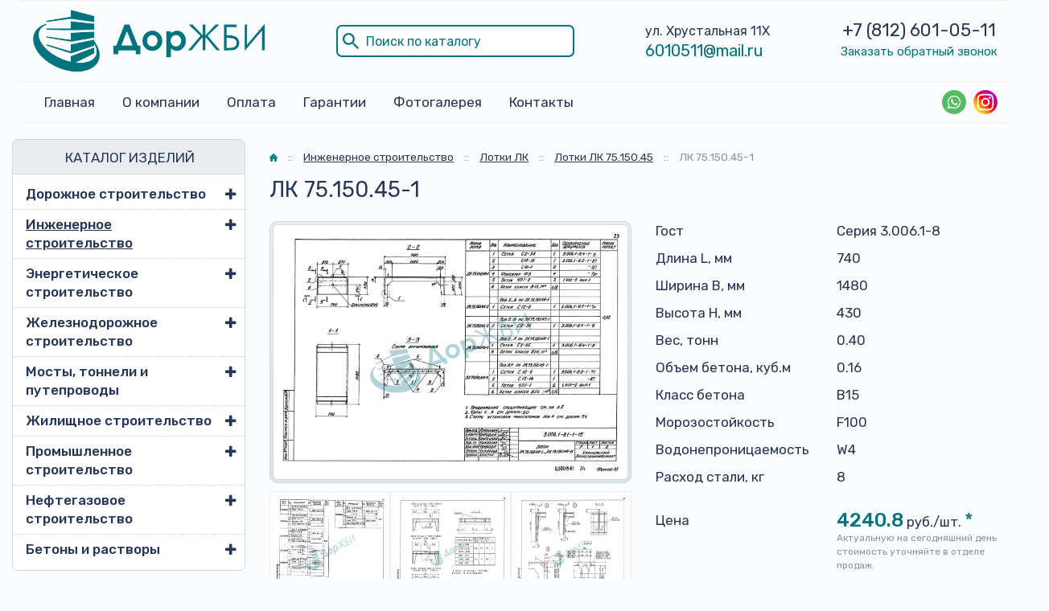

--- FILE ---
content_type: text/html; charset=UTF-8
request_url: https://dorjbi.com/inzhenernoe-stroitelstvo/lotki-lk/lk-75-150-45-1/
body_size: 20461
content:


<!DOCTYPE html>
<html lang="ru">

<head>
    <meta charset="UTF-8" />
    <meta name="viewport" content="width=device-width, initial-scale=1, shrink-to-fit=no">

    <link media="all" href="https://dorjbi.com/wp-content/cache/autoptimize/css/autoptimize_5bdb2c68df49dabbcc91511f54e4cbb9.css" rel="stylesheet"><title>ЛК 75.150.45-1 - Лотки ЛК 75.150.45 купить в Санкт-Петербурге - ДорЖБИ</title>

    <link rel="shortcut icon" href="https://dorjbi.com/wp-content/themes/masterprint/img/favicon.ico" type="image/x-icon" />

    <!-- Google Tag Manager -->
    <script>
        (function(w, d, s, l, i) {
            w[l] = w[l] || [];
            w[l].push({
                'gtm.start': new Date().getTime(),
                event: 'gtm.js'
            });
            var f = d.getElementsByTagName(s)[0],
                j = d.createElement(s),
                dl = l != 'dataLayer' ? '&l=' + l : '';
            j.async = true;
            j.src =
                'https://www.googletagmanager.com/gtm.js?id=' + i + dl;
            f.parentNode.insertBefore(j, f);
        })(window, document, 'script', 'dataLayer', 'GTM-TQVJPMM');
    </script>
    <!-- End Google Tag Manager -->

    <!-- Bootstrap core CSS -->
        
    
    <!-- Plugins CSS -->
    
    
    
    
    

    <!-- Custom styles -->
    
    <!-- WP HEAD -->

    <meta name='robots' content='index, follow, max-image-preview:large, max-snippet:-1, max-video-preview:-1' />

	<!-- This site is optimized with the Yoast SEO plugin v24.5 - https://yoast.com/wordpress/plugins/seo/ -->
	<meta name="description" content="ЛК 75.150.45-1 - Лотки ЛК 75.150.45 купить от производитея железобетонных изделий ДорЖБИ в Санкт-Петербурге и Ленинградской области. Звоните: +7 (812) 601-05-11" />
	<link rel="canonical" href="https://dorjbi.com/inzhenernoe-stroitelstvo/lotki-lk/lk-75-150-45-1/" />
	<meta property="og:locale" content="ru_RU" />
	<meta property="og:type" content="article" />
	<meta property="og:title" content="ЛК 75.150.45-1 - Лотки ЛК 75.150.45 купить в Санкт-Петербурге - ДорЖБИ" />
	<meta property="og:description" content="ЛК 75.150.45-1 - Лотки ЛК 75.150.45 купить от производитея железобетонных изделий ДорЖБИ в Санкт-Петербурге и Ленинградской области. Звоните: +7 (812) 601-05-11" />
	<meta property="og:url" content="https://dorjbi.com/inzhenernoe-stroitelstvo/lotki-lk/lk-75-150-45-1/" />
	<meta property="og:site_name" content="ДорЖБИ" />
	<meta property="og:image" content="https://dorjbi.com/wp-content/uploads/2020/10/lotki-lk-75.150.45-1..11.jpg" />
	<meta property="og:image:width" content="150" />
	<meta property="og:image:height" content="150" />
	<meta property="og:image:type" content="image/jpeg" />
	<meta name="twitter:card" content="summary_large_image" />
	<script type="application/ld+json" class="yoast-schema-graph">{"@context":"https://schema.org","@graph":[{"@type":"Organization","@id":"https://dorjbi.com/inzhenernoe-stroitelstvo/lotki-lk/lk-75-150-45-1/#","url":"https://dorjbi.com/inzhenernoe-stroitelstvo/lotki-lk/lk-75-150-45-1","name":"ЛК 75.150.45-1 - Лотки ЛК 75.150.45 купить в Санкт-Петербурге - ДорЖБИ","isPartOf":{"@id":"https://dorjbi.com/#website"},"primaryImageOfPage":{"@id":"https://dorjbi.com/inzhenernoe-stroitelstvo/lotki-lk/lk-75-150-45-1/#primaryimage"},"image":{"@id":"https://dorjbi.com/inzhenernoe-stroitelstvo/lotki-lk/#primaryimage"},"thumbnailUrl":"https://dorjbi.com/wp-content/uploads/2020/09/lotki-lk.jpg","datePublished":null,"dateModified":null,"description":null,"breadcrumb":null,"inLanguage":"ru-RU","potentialAction":[{"@type":"ReadAction","target":["https://dorjbi.com/inzhenernoe-stroitelstvo/lotki-lk/lk-75-150-45-1/"]}]},{"@type":"ImageObject","inLanguage":"ru-RU","@id":"https://dorjbi.com/inzhenernoe-stroitelstvo/lotki-lk/lk-75-150-45-1/#primaryimage","url":"https://dorjbi.com/wp-content/uploads/2020/10/lotki-lk-75.150.45-1..11.jpg","contentUrl":"https://dorjbi.com/wp-content/uploads/2020/09/lotki-lk.jpg","width":150,"height":150},{"@type":"WebSite","@id":"https://dorjbi.com/#website","url":"https://dorjbi.com/","name":"ДорЖБИ","description":"Производство железобетонных изделий в Санкт-Петербурге","publisher":{"@id":"https://dorjbi.com/#organization"},"potentialAction":[{"@type":"SearchAction","target":{"@type":"EntryPoint","urlTemplate":"https://dorjbi.com/?s={search_term_string}"},"query-input":{"@type":"PropertyValueSpecification","valueRequired":true,"valueName":"search_term_string"}}],"inLanguage":"ru-RU"},{"@type":"Organization","@id":"https://dorjbi.com/#organization","name":"ДорЖБИ","url":"https://dorjbi.com/","logo":{"@type":"ImageObject","inLanguage":"ru-RU","@id":"https://dorjbi.com/#/schema/logo/image/","url":"https://dorjbi.com/wp-content/uploads/2020/09/logo_og.jpg","contentUrl":"https://dorjbi.com/wp-content/uploads/2020/09/logo_og.jpg","width":300,"height":300,"caption":"ДорЖБИ"},"image":{"@id":"https://dorjbi.com/#/schema/logo/image/"},"sameAs":["https://www.instagram.com/dorjbi/"]}]}</script>
	<!-- / Yoast SEO plugin. -->






<script type="text/javascript" src="https://dorjbi.com/wp-includes/js/jquery/jquery.min.js?ver=3.7.1" id="jquery-core-js"></script>
<script type="text/javascript" src="https://dorjbi.com/wp-includes/js/jquery/jquery-migrate.min.js?ver=3.4.1" id="jquery-migrate-js"></script>
<link rel="icon" href="https://dorjbi.com/wp-content/uploads/2020/09/favicon.ico" sizes="32x32" />
<link rel="icon" href="https://dorjbi.com/wp-content/uploads/2020/09/favicon.ico" sizes="192x192" />
<link rel="apple-touch-icon" href="https://dorjbi.com/wp-content/uploads/2020/09/favicon.ico" />
<meta name="msapplication-TileImage" content="https://dorjbi.com/wp-content/uploads/2020/09/favicon.ico" />
		
		
    <!-- /WP HEAD -->
    <script type="text/javascript">
        var $ = jQuery.noConflict();
    </script>

</head>


<body id="top" class="product-template product-template-page-parent-product-1 product-template-page-parent-product-1-php single single-product postid-1383 wp-embed-responsive" >

    <!-- Google Tag Manager (noscript) -->
    <noscript><iframe src="https://www.googletagmanager.com/ns.html?id=GTM-TQVJPMM" height="0" width="0" style="display:none;visibility:hidden"></iframe></noscript>
    <!-- End Google Tag Manager (noscript) -->

    

    <div id="site">
        <header class="mainHeader">
            <div class="mainHeader__border">
                <div class="container">
                    <div class="mainHeader__topbar">
                        <a href="https://dorjbi.com/" class="mainHeader__logowrap"><noscript><img src="https://dorjbi.com/wp-content/themes/masterprint/img/logo.png" alt="logo"></noscript><img class="lazyload" src='data:image/svg+xml,%3Csvg%20xmlns=%22http://www.w3.org/2000/svg%22%20viewBox=%220%200%20210%20140%22%3E%3C/svg%3E' data-src="https://dorjbi.com/wp-content/themes/masterprint/img/logo.png" alt="logo"></a>
                        <div class="mainHeader__search">
                            <form role="search" method="get" id="searchform" action="https://dorjbi.com/">
                                <input type="text" value="" name="s" id="s" class="form-control-input" placeholder="Поиск по каталогу" />
                                <input type="hidden" value="cartochka" name="post_type" />
                                <!-- <input type="submit" id="searchsubmit" value="найти" /> -->
                                <svg role="img" width="20" height="20" viewBox="0 0 446 446">
                                    <defs></defs>
                                    <path d="M280.3 318.8v-20.4l-7.7-7.7a159.6 159.6 0 01-107.1 40.8c-91.8 0-165.8-74-165.8-165.8A165.4 165.4 0 01165.6 0c91.8 0 165.8 74 165.8 165.8 0 40.8-15.4 79-40.9 107l7.7 7.7h20.4L446 408l-38.3 38.3-127.4-127.6zm0-153c0-63.8-51-114.8-114.8-114.8S50.7 102 50.7 165.8c0 63.7 51 114.7 114.8 114.7s114.8-51 114.8-114.8z"></path>
                                </svg>
                            </form>
                        </div>
                        <div class="mainHeader__address">
                            <span>ул. Хрустальная 11Х</span>
                            <span><a href="mailto:6010511@mail.ru">6010511@mail.ru</a></span>
                        </div>
                        <div class="mainHeader__contacts">
                            <span>
                                                                    <a href="tel:+78126010511" class="mainHeader__phonelink">
                                                                                    +7 (812)                                                                                                                            601-05-11                                                                            </a>
                                                            </span>
                            <span>
                                <a href="#popup-form" class="mainHeader__popup">Заказать обратный звонок</a>
                            </span>
                        </div>
                    </div>
                </div>
            </div>
            <div class="mainHeader__borderbottom">
                <div class="container">
                    <div class="mainHeader__menu">
                        <nav class="headermob__nav">
                            <ul id="menu-glavnoe-menyu" class="headermob__nav-menu"><li id="menu-item-6031" class="menu-item menu-item-type-post_type menu-item-object-page menu-item-home menu-item-6031"><a href="https://dorjbi.com/">Главная</a></li>
<li id="menu-item-1060" class="menu-item menu-item-type-post_type menu-item-object-page menu-item-1060"><a href="https://dorjbi.com/o-kompanii/">О компании</a></li>
<li id="menu-item-1063" class="menu-item menu-item-type-post_type menu-item-object-page menu-item-1063"><a href="https://dorjbi.com/dostavka-i-oplata/">Оплата</a></li>
<li id="menu-item-1062" class="menu-item menu-item-type-post_type menu-item-object-page menu-item-1062"><a href="https://dorjbi.com/garantii/">Гарантии</a></li>
<li id="menu-item-2674" class="menu-item menu-item-type-post_type menu-item-object-page menu-item-2674"><a href="https://dorjbi.com/fotogalereya/">Фотогалерея</a></li>
<li id="menu-item-1061" class="menu-item menu-item-type-post_type menu-item-object-page menu-item-1061"><a href="https://dorjbi.com/kontakty/">Контакты</a></li>
</ul>                        </nav>
                        <div class="mainHeader__soc">
                            <a href="https://wa.me/79817707015" target="_blank" class="header-phone-whatsapp"><svg class="social__link-icon" role="img" width="30" height="30" viewBox="0 0 60 60">
                                    <defs></defs>
                                    <path fill="#4d76a1" d="M297.6-.3a297.8 297.8 0 01210.4 508A297.6 297.6 0 11297.6-.2"></path>
                                    <path d="M30,60 C46.5685433,60 60,46.5685433 60,30 C60,13.4314567 46.5685433,0 30,0 C13.4314567,0 0,13.4314567 0,30 C0,46.5685433 13.4314567,60 30,60 Z" fill="#57BB63"></path>
                                    <path d="M30.0712615,46.2210462 C27.2108308,46.2210462 24.5235692,45.4899692 22.1856,44.2068923 L13.1538462,47.0769231 L16.0980923,38.3918769 C14.6130462,35.9523692 13.7575385,33.0915692 13.7575385,30.0336 C13.7575385,21.0934154 21.0612923,13.8461538 30.0716308,13.8461538 C39.0808615,13.8461538 46.3846154,21.0934154 46.3846154,30.0336 C46.3846154,38.9737846 39.0812308,46.2210462 30.0712615,46.2210462 Z M30.0712615,16.4241231 C22.5079385,16.4241231 16.3558154,22.5293538 16.3558154,30.0336 C16.3558154,33.0114462 17.3265231,35.7692308 18.9681231,38.0130462 L17.2548923,43.0670769 L22.5252923,41.3918769 C24.6912,42.8137846 27.2854154,43.6430769 30.0712615,43.6430769 C37.6334769,43.6430769 43.7867077,37.5382154 43.7867077,30.0339692 C43.7867077,22.5297231 37.6334769,16.4241231 30.0712615,16.4241231 L30.0712615,16.4241231 Z M38.3088,33.7617231 C38.2083692,33.5966769 37.9417846,33.4969846 37.5426462,33.2987077 C37.1424,33.1004308 35.1758769,32.1400615 34.8099692,32.0082462 C34.4429538,31.8760615 34.176,31.8092308 33.9097846,32.2065231 C33.6435692,32.6038154 32.8770462,33.4969846 32.6433231,33.7617231 C32.4099692,34.0268308 32.1769846,34.0600615 31.7771077,33.8614154 C31.3776,33.6631385 30.0889846,33.2440615 28.5611077,31.8923077 C27.3725538,30.8407385 26.5698462,29.5425231 26.3368615,29.1448615 C26.1035077,28.7479385 26.3121231,28.5334154 26.5122462,28.3358769 C26.6920615,28.1579077 26.9121231,27.8724923 27.1122462,27.6409846 C27.3123692,27.4091077 27.3788308,27.2440615 27.5117538,26.9789538 C27.6454154,26.7142154 27.5785846,26.4827077 27.4785231,26.2836923 C27.3784615,26.0854154 26.5783385,24.1329231 26.2452923,23.3383385 C25.9122462,22.5444923 25.5795692,22.6766769 25.3458462,22.6766769 C25.1124923,22.6766769 24.8459077,22.6434462 24.5793231,22.6434462 C24.3127385,22.6434462 23.8792615,22.7427692 23.5126154,23.1396923 C23.1463385,23.5369846 22.1136,24.4969846 22.1136,26.4491077 C22.1136,28.4016 23.5458462,30.288 23.7463385,30.5523692 C23.9460923,30.8167385 26.5118769,34.9536 30.5767385,36.5424 C34.6430769,38.1308308 34.6430769,37.6009846 35.3763692,37.5348923 C36.1085538,37.4688 37.7412923,36.5752615 38.0754462,35.6488615 C38.4081231,34.7217231 38.4081231,33.9271385 38.3088,33.7617231 L38.3088,33.7617231 Z" fill="#FFFFFF"></path>
                                </svg></a>

                            <a href="https://www.instagram.com/dorjbi/" class="header-phone-insta"><svg class="social__link-icon" role="img" width="30" height="30" viewBox="0 0 1000 1000">
                                    
                                    <linearGradient gradientUnits="userSpaceOnUse" id="SVGID_1_" x1="146.4465" x2="853.5535" y1="853.5535" y2="146.4465">
                                        <stop offset="0" style="stop-color:#FFD521"></stop>
                                        <stop offset="5.510481e-02" style="stop-color:#FFD020"></stop>
                                        <stop offset="0.1241" style="stop-color:#FEC01E"></stop>
                                        <stop offset="0.2004" style="stop-color:#FCA71B"></stop>
                                        <stop offset="0.2821" style="stop-color:#FA8316"></stop>
                                        <stop offset="0.3681" style="stop-color:#F85510"></stop>
                                        <stop offset="0.4563" style="stop-color:#F51E09"></stop>
                                        <stop offset="0.5" style="stop-color:#F30005"></stop>
                                        <stop offset="0.5035" style="stop-color:#F20007"></stop>
                                        <stop offset="0.5966" style="stop-color:#E1003B"></stop>
                                        <stop offset="0.6879" style="stop-color:#D30067"></stop>
                                        <stop offset="0.7757" style="stop-color:#C70088"></stop>
                                        <stop offset="0.8589" style="stop-color:#BF00A0"></stop>
                                        <stop offset="0.9357" style="stop-color:#BB00AF"></stop>
                                        <stop offset="1" style="stop-color:#B900B4"></stop>
                                    </linearGradient>
                                    <path class="st0" d="M500,1000L500,1000C223.9,1000,0,776.1,0,500v0C0,223.9,223.9,0,500,0h0c276.1,0,500,223.9,500,500v0  C1000,776.1,776.1,1000,500,1000z"></path>
                                    <g>
                                        <path class="st1" d="M500,220.2c91.1,0,101.9,0.3,137.9,2c33.3,1.5,51.4,7.1,63.4,11.8c15.9,6.2,27.3,13.6,39.2,25.5   c11.9,11.9,19.3,23.3,25.5,39.2c4.7,12,10.2,30.1,11.8,63.4c1.6,36,2,46.8,2,137.9s-0.3,101.9-2,137.9   c-1.5,33.3-7.1,51.4-11.8,63.4c-6.2,15.9-13.6,27.3-25.5,39.2c-11.9,11.9-23.3,19.3-39.2,25.5c-12,4.7-30.1,10.2-63.4,11.8   c-36,1.6-46.8,2-137.9,2s-101.9-0.3-137.9-2c-33.3-1.5-51.4-7.1-63.4-11.8c-15.9-6.2-27.3-13.6-39.2-25.5   c-11.9-11.9-19.3-23.3-25.5-39.2c-4.7-12-10.2-30.1-11.8-63.4c-1.6-36-2-46.8-2-137.9s0.3-101.9,2-137.9   c1.5-33.3,7.1-51.4,11.8-63.4c6.2-15.9,13.6-27.3,25.5-39.2c11.9-11.9,23.3-19.3,39.2-25.5c12-4.7,30.1-10.2,63.4-11.8   C398.1,220.5,408.9,220.2,500,220.2 M500,158.7c-92.7,0-104.3,0.4-140.7,2.1c-36.3,1.7-61.1,7.4-82.9,15.9   C254,185.3,234.9,197,216,216c-19,19-30.6,38-39.4,60.5c-8.4,21.7-14.2,46.5-15.9,82.9c-1.7,36.4-2.1,48-2.1,140.7   c0,92.7,0.4,104.3,2.1,140.7c1.7,36.3,7.4,61.1,15.9,82.9C185.3,746,197,765.1,216,784c19,19,38,30.6,60.5,39.4   c21.7,8.4,46.5,14.2,82.9,15.9c36.4,1.7,48,2.1,140.7,2.1s104.3-0.4,140.7-2.1c36.3-1.7,61.1-7.4,82.9-15.9   C746,814.7,765.1,803,784,784c19-19,30.6-38,39.4-60.5c8.4-21.7,14.2-46.5,15.9-82.9c1.7-36.4,2.1-48,2.1-140.7   s-0.4-104.3-2.1-140.7c-1.7-36.3-7.4-61.1-15.9-82.9C814.7,254,803,234.9,784,216c-19-19-38-30.6-60.5-39.4   c-21.7-8.4-46.5-14.2-82.9-15.9C604.3,159.1,592.7,158.7,500,158.7L500,158.7z"></path>
                                        <path class="st1" d="M500,324.7c-96.8,0-175.3,78.5-175.3,175.3S403.2,675.3,500,675.3S675.3,596.8,675.3,500   S596.8,324.7,500,324.7z M500,613.8c-62.8,0-113.8-50.9-113.8-113.8S437.2,386.2,500,386.2c62.8,0,113.8,50.9,113.8,113.8   S562.8,613.8,500,613.8z"></path>
                                        <circle class="st1" cx="682.2" cy="317.8" r="41"></circle>
                                    </g>
                                </svg></a>
                        </div>
                    </div>
                </div>
            </div>
        </header>

        <header class="headermob">
            <div class="headermob__wrap">
                <a href="https://dorjbi.com/" class="headermob__logowrap"><noscript><img src="https://dorjbi.com/wp-content/themes/masterprint/img/logo.png" alt="logo"></noscript><img class="lazyload" src='data:image/svg+xml,%3Csvg%20xmlns=%22http://www.w3.org/2000/svg%22%20viewBox=%220%200%20210%20140%22%3E%3C/svg%3E' data-src="https://dorjbi.com/wp-content/themes/masterprint/img/logo.png" alt="logo"></a>
                <nav class="headermob__nav">
                    <ul id="menu-glavnoe-menyu-1" class="headermob__nav-menu"><li class="menu-item menu-item-type-post_type menu-item-object-page menu-item-home menu-item-6031"><a href="https://dorjbi.com/">Главная</a></li>
<li class="menu-item menu-item-type-post_type menu-item-object-page menu-item-1060"><a href="https://dorjbi.com/o-kompanii/">О компании</a></li>
<li class="menu-item menu-item-type-post_type menu-item-object-page menu-item-1063"><a href="https://dorjbi.com/dostavka-i-oplata/">Оплата</a></li>
<li class="menu-item menu-item-type-post_type menu-item-object-page menu-item-1062"><a href="https://dorjbi.com/garantii/">Гарантии</a></li>
<li class="menu-item menu-item-type-post_type menu-item-object-page menu-item-2674"><a href="https://dorjbi.com/fotogalereya/">Фотогалерея</a></li>
<li class="menu-item menu-item-type-post_type menu-item-object-page menu-item-1061"><a href="https://dorjbi.com/kontakty/">Контакты</a></li>
</ul>                </nav>
			   <div class="headermob__address">
                            <span><a href="mailto:6010511@mail.ru">6010511@mail.ru</a></span>
                 </div>
                <div class="headermob__phone">
                                            <a href="tel:+78126010511" class="headermob__phonelink">
                                                            +7 (812)                                                                                        601-05-11                                                    </a>
                                    </div>
            </div>
        </header>
        <div class="mobbar">
            <div class="container mobbar__flex">
                <span class="mobbar__product">Продукция</span>
                <div class="d-flex d-lg-none mobbar__hamburger">
                    <div></div>
                    <div></div>
                    <div></div>
                </div>
            </div>
        </div>
        <div class="moboverlay"></div>
        <div class="moboverlay2"></div>




<main id="content">
  <div class="container">

    <div class="row">
      <div class="col-md-3">
        <aside id='aside'>
    
  <div class="catalog-collapse">
    <div class="catalog-collapse-header">КАТАЛОГ ИЗДЕЛИЙ</div>
    <ul id="menu-katalog" class="catalog-menu"><li id="menu-item-759" class="menu-item menu-item-type-post_type menu-item-object-product menu-item-has-children menu-item-759"><a href="https://dorjbi.com/dorozhnoe-stroitelstvo/">Дорожное строительство</a>
<ul class="sub-menu">
	<li id="menu-item-760" class="menu-item menu-item-type-post_type menu-item-object-product menu-item-760"><a href="https://dorjbi.com/dorozhnoe-stroitelstvo/lotki-zhelezobetonnye/">Лотки железобетонные</a></li>
	<li id="menu-item-761" class="menu-item menu-item-type-post_type menu-item-object-product menu-item-761"><a href="https://dorjbi.com/dorozhnoe-stroitelstvo/vodopropusknye-truby/">Водопропускные трубы</a></li>
	<li id="menu-item-762" class="menu-item menu-item-type-post_type menu-item-object-product menu-item-762"><a href="https://dorjbi.com/dorozhnoe-stroitelstvo/kamni-bortovye/">Камни бортовые</a></li>
	<li id="menu-item-763" class="menu-item menu-item-type-post_type menu-item-object-product menu-item-763"><a href="https://dorjbi.com/dorozhnoe-stroitelstvo/bloki-ukreplenij/">Блоки укреплений</a></li>
	<li id="menu-item-764" class="menu-item menu-item-type-post_type menu-item-object-product menu-item-764"><a href="https://dorjbi.com/dorozhnoe-stroitelstvo/plity-dorozhnye/">Плиты дорожные</a></li>
	<li id="menu-item-765" class="menu-item menu-item-type-post_type menu-item-object-product menu-item-765"><a href="https://dorjbi.com/dorozhnoe-stroitelstvo/kolodczy-zhelezobetonnye/">Колодцы железобетонные</a></li>
	<li id="menu-item-2713" class="menu-item menu-item-type-post_type menu-item-object-product menu-item-2713"><a href="https://dorjbi.com/dorozhnoe-stroitelstvo/plity-trotuarnye/">Плиты тротуарные</a></li>
	<li id="menu-item-6681" class="menu-item menu-item-type-post_type menu-item-object-product menu-item-6681"><a href="https://dorjbi.com/dorozhnoe-stroitelstvo/fundamenty-dorozhnyh-znakov/">Фундаменты дорожных знаков</a></li>
</ul>
</li>
<li id="menu-item-2696" class="menu-item menu-item-type-post_type menu-item-object-product current-product-ancestor current-menu-ancestor current-menu-parent current-product-parent menu-item-has-children menu-item-2696"><a href="https://dorjbi.com/inzhenernoe-stroitelstvo/">Инженерное строительство</a>
<ul class="sub-menu">
	<li id="menu-item-2697" class="menu-item menu-item-type-post_type menu-item-object-product menu-item-2697"><a href="https://dorjbi.com/inzhenernoe-stroitelstvo/kamery-teplovye/">Камеры тепловые</a></li>
	<li id="menu-item-2699" class="menu-item menu-item-type-post_type menu-item-object-product menu-item-2699"><a href="https://dorjbi.com/inzhenernoe-stroitelstvo/kanaly-neprohodnye/">Каналы непроходные</a></li>
	<li id="menu-item-2700" class="menu-item menu-item-type-post_type menu-item-object-product menu-item-2700"><a href="https://dorjbi.com/inzhenernoe-stroitelstvo/kanaly-sbornye/">Каналы сборные</a></li>
	<li id="menu-item-2701" class="menu-item menu-item-type-post_type menu-item-object-product menu-item-2701"><a href="https://dorjbi.com/inzhenernoe-stroitelstvo/kolodczy-kabelnye/">Колодцы кабельные</a></li>
	<li id="menu-item-2703" class="menu-item menu-item-type-post_type menu-item-object-product current-menu-item menu-item-2703"><a href="https://dorjbi.com/inzhenernoe-stroitelstvo/lotki-lk/" aria-current="page">Лотки ЛК</a></li>
	<li id="menu-item-2704" class="menu-item menu-item-type-post_type menu-item-object-product menu-item-2704"><a href="https://dorjbi.com/inzhenernoe-stroitelstvo/truby-zhelezobetonnye/">Трубы железобетонные</a></li>
</ul>
</li>
<li id="menu-item-2724" class="menu-item menu-item-type-post_type menu-item-object-product menu-item-has-children menu-item-2724"><a href="https://dorjbi.com/energeticheskoe-stroitelstvo/">Энергетическое строительство</a>
<ul class="sub-menu">
	<li id="menu-item-4305" class="menu-item menu-item-type-post_type menu-item-object-product menu-item-4305"><a href="https://dorjbi.com/energeticheskoe-stroitelstvo/rigeli-opor/">Ригели опор</a></li>
	<li id="menu-item-4306" class="menu-item menu-item-type-post_type menu-item-object-product menu-item-4306"><a href="https://dorjbi.com/energeticheskoe-stroitelstvo/ankernye-plity/">Анкерные плиты</a></li>
	<li id="menu-item-2725" class="menu-item menu-item-type-post_type menu-item-object-product menu-item-2725"><a href="https://dorjbi.com/energeticheskoe-stroitelstvo/elementy-podstanczij/">Элементы подстанций</a></li>
	<li id="menu-item-2726" class="menu-item menu-item-type-post_type menu-item-object-product menu-item-2726"><a href="https://dorjbi.com/energeticheskoe-stroitelstvo/opory-lep/">Опоры ЛЭП</a></li>
	<li id="menu-item-2727" class="menu-item menu-item-type-post_type menu-item-object-product menu-item-2727"><a href="https://dorjbi.com/energeticheskoe-stroitelstvo/pristavki-zhelezobetonnye/">Приставки железобетонные</a></li>
	<li id="menu-item-2728" class="menu-item menu-item-type-post_type menu-item-object-product menu-item-2728"><a href="https://dorjbi.com/energeticheskoe-stroitelstvo/fundamenty-opor/">Фундаменты опор</a></li>
</ul>
</li>
<li id="menu-item-753" class="menu-item menu-item-type-post_type menu-item-object-product menu-item-has-children menu-item-753"><a href="https://dorjbi.com/zheleznodorozhnoe-stroitelstvo/">Железнодорожное строительство</a>
<ul class="sub-menu">
	<li id="menu-item-755" class="menu-item menu-item-type-post_type menu-item-object-product menu-item-755"><a href="https://dorjbi.com/zheleznodorozhnoe-stroitelstvo/fundamenty-trehluchevye/">Фундаменты трехлучевые</a></li>
	<li id="menu-item-758" class="menu-item menu-item-type-post_type menu-item-object-product menu-item-758"><a href="https://dorjbi.com/zheleznodorozhnoe-stroitelstvo/lotki-drenazhnye/">Лотки дренажные</a></li>
</ul>
</li>
<li id="menu-item-2705" class="menu-item menu-item-type-post_type menu-item-object-product menu-item-has-children menu-item-2705"><a href="https://dorjbi.com/mosty-tonneli-i-puteprovody/">Мосты, тоннели и путепроводы</a>
<ul class="sub-menu">
	<li id="menu-item-2707" class="menu-item menu-item-type-post_type menu-item-object-product menu-item-2707"><a href="https://dorjbi.com/mosty-tonneli-i-puteprovody/kollektory-zhelezobetonnye/">Коллекторы железобетонные</a></li>
	<li id="menu-item-2708" class="menu-item menu-item-type-post_type menu-item-object-product menu-item-2708"><a href="https://dorjbi.com/mosty-tonneli-i-puteprovody/svody-zhelezobetonnye/">Своды железобетонные</a></li>
	<li id="menu-item-2709" class="menu-item menu-item-type-post_type menu-item-object-product menu-item-2709"><a href="https://dorjbi.com/mosty-tonneli-i-puteprovody/tonneli-sbornye/">Тоннели сборные</a></li>
	<li id="menu-item-2710" class="menu-item menu-item-type-post_type menu-item-object-product menu-item-2710"><a href="https://dorjbi.com/mosty-tonneli-i-puteprovody/fermy-zhelezobetonnye/">Фермы железобетонные</a></li>
</ul>
</li>
<li id="menu-item-2689" class="menu-item menu-item-type-post_type menu-item-object-product menu-item-has-children menu-item-2689"><a href="https://dorjbi.com/zhilishhnoe-stroitelstvo/">Жилищное строительство</a>
<ul class="sub-menu">
	<li id="menu-item-2690" class="menu-item menu-item-type-post_type menu-item-object-product menu-item-2690"><a href="https://dorjbi.com/zhilishhnoe-stroitelstvo/ventilyaczionnye-bloki/">Вентиляционные блоки</a></li>
	<li id="menu-item-2691" class="menu-item menu-item-type-post_type menu-item-object-product menu-item-2691"><a href="https://dorjbi.com/zhilishhnoe-stroitelstvo/zabory-zhelezobetonnye/">Заборы железобетонные</a></li>
	<li id="menu-item-2692" class="menu-item menu-item-type-post_type menu-item-object-product menu-item-2692"><a href="https://dorjbi.com/zhilishhnoe-stroitelstvo/lestniczy-zhelezobetonnye/">Лестницы железобетонные</a></li>
	<li id="menu-item-2694" class="menu-item menu-item-type-post_type menu-item-object-product menu-item-2694"><a href="https://dorjbi.com/zhilishhnoe-stroitelstvo/plity-perekrytij/">Плиты перекрытий</a></li>
	<li id="menu-item-2695" class="menu-item menu-item-type-post_type menu-item-object-product menu-item-2695"><a href="https://dorjbi.com/zhilishhnoe-stroitelstvo/shahty-liftov/">Шахты лифтов</a></li>
	<li id="menu-item-4308" class="menu-item menu-item-type-post_type menu-item-object-product menu-item-4308"><a href="https://dorjbi.com/zhilishhnoe-stroitelstvo/peremychki/">Перемычки</a></li>
</ul>
</li>
<li id="menu-item-2717" class="menu-item menu-item-type-post_type menu-item-object-product menu-item-has-children menu-item-2717"><a href="https://dorjbi.com/promyshlennoe-stroitelstvo/">Промышленное строительство</a>
<ul class="sub-menu">
	<li id="menu-item-2718" class="menu-item menu-item-type-post_type menu-item-object-product menu-item-2718"><a href="https://dorjbi.com/promyshlennoe-stroitelstvo/bomboubezhishha/">Бомбоубежища</a></li>
	<li id="menu-item-2719" class="menu-item menu-item-type-post_type menu-item-object-product menu-item-2719"><a href="https://dorjbi.com/promyshlennoe-stroitelstvo/diafragmy-zhestkosti/">Диафрагмы жесткости</a></li>
	<li id="menu-item-2720" class="menu-item menu-item-type-post_type menu-item-object-product menu-item-2720"><a href="https://dorjbi.com/promyshlennoe-stroitelstvo/kolonny-zhelezobetonnye/">Колонны железобетонные</a></li>
	<li id="menu-item-2721" class="menu-item menu-item-type-post_type menu-item-object-product menu-item-2721"><a href="https://dorjbi.com/promyshlennoe-stroitelstvo/progony-zhelezobetonnye/">Прогоны железобетонные</a></li>
	<li id="menu-item-2722" class="menu-item menu-item-type-post_type menu-item-object-product menu-item-2722"><a href="https://dorjbi.com/promyshlennoe-stroitelstvo/rigeli-zhelezobetonnye/">Ригели железобетонные</a></li>
	<li id="menu-item-2723" class="menu-item menu-item-type-post_type menu-item-object-product menu-item-2723"><a href="https://dorjbi.com/promyshlennoe-stroitelstvo/fundamentnye-bloki/">Фундаментные блоки</a></li>
</ul>
</li>
<li id="menu-item-2714" class="menu-item menu-item-type-post_type menu-item-object-product menu-item-has-children menu-item-2714"><a href="https://dorjbi.com/neftegazovoe-stroitelstvo/">Нефтегазовое строительство</a>
<ul class="sub-menu">
	<li id="menu-item-2715" class="menu-item menu-item-type-post_type menu-item-object-product menu-item-2715"><a href="https://dorjbi.com/neftegazovoe-stroitelstvo/svai-zhelezobetonnye/">Сваи железобетонные</a></li>
	<li id="menu-item-2716" class="menu-item menu-item-type-post_type menu-item-object-product menu-item-2716"><a href="https://dorjbi.com/neftegazovoe-stroitelstvo/utyazheliteli/">Утяжелители</a></li>
	<li id="menu-item-4311" class="menu-item menu-item-type-post_type menu-item-object-product menu-item-4311"><a href="https://dorjbi.com/neftegazovoe-stroitelstvo/stolbiki-signalnye/">Столбики сигнальные</a></li>
</ul>
</li>
<li id="menu-item-6126" class="menu-item menu-item-type-post_type menu-item-object-product menu-item-has-children menu-item-6126"><a href="https://dorjbi.com/?post_type=product&#038;p=6110">Бетоны и растворы</a>
<ul class="sub-menu">
	<li id="menu-item-6127" class="menu-item menu-item-type-post_type menu-item-object-product menu-item-6127"><a href="https://dorjbi.com/betony-i-rastvory/betonnyj-rastvor/">Бетонный раствор</a></li>
	<li id="menu-item-6128" class="menu-item menu-item-type-post_type menu-item-object-product menu-item-6128"><a href="https://dorjbi.com/betony-i-rastvory/beton-dlya-zhbi/">Бетон для ЖБИ</a></li>
</ul>
</li>
</ul>  </div>

<noscript><img src="https://dorjbi.com/wp-content/uploads/2020/12/sertifikat-s-razmytym-nomerom-kopiya.jpg" class="w-100 mt-4 sidebar_sert_img" /></noscript><img src='data:image/svg+xml,%3Csvg%20xmlns=%22http://www.w3.org/2000/svg%22%20viewBox=%220%200%20210%20140%22%3E%3C/svg%3E' data-src="https://dorjbi.com/wp-content/uploads/2020/12/sertifikat-s-razmytym-nomerom-kopiya.jpg" class="lazyload w-100 mt-4 sidebar_sert_img" />
	
</aside>      </div>
      <div class="col-md-9">
        

	<div class="row">
		<div class="col-md-12">
			<div class="breadcrumbs" itemscope itemtype="http://schema.org/BreadcrumbList"><span itemprop="itemListElement" itemscope itemtype="http://schema.org/ListItem"><a class="breadcrumbs__link" href="https://dorjbi.com/" itemprop="item"><span itemprop="name"><span class="sr-only">Главная</span> <svg class="breadcrumbs__icon" role="img" width="10" height="10" viewBox="0 0 1024 1024"><defs></defs><path d="M996.4 445.4L578.5 27.5A93.6 93.6 0 00512 0a93.6 93.6 0 00-66.6 27.6L27.8 445.1l-.4.4A94.4 94.4 0 0093 606.3h16.7v307.4c0 60.8 49.5 110.3 110.3 110.3h163.4a30 30 0 0030-30V753a50.4 50.4 0 0150.4-50.3H560a50.4 50.4 0 0150.4 50.3v241a30 30 0 0030 30h163.4c60.9 0 110.3-49.5 110.3-110.3V606.3h15.5a94.4 94.4 0 0066.7-160.9z"></path></svg></span></a><meta itemprop="position" content="1" /></span> <span class="breadcrumb-divider">::</span> <span itemprop="itemListElement" itemscope itemtype="http://schema.org/ListItem"><a class="breadcrumbs__link" href="https://dorjbi.com/inzhenernoe-stroitelstvo/" itemprop="item"><span itemprop="name">Инженерное строительство</span></a><meta itemprop="position" content="2" /></span> <span class="breadcrumb-divider">::</span> <span itemprop="itemListElement" itemscope itemtype="http://schema.org/ListItem"><a class="breadcrumbs__link" href="https://dorjbi.com/inzhenernoe-stroitelstvo/lotki-lk/" itemprop="item"><span itemprop="name">Лотки ЛК</span></a><meta itemprop="position" content="3" /></span> <span class="breadcrumb-divider">::</span> <span itemprop="itemListElement" itemscope itemtype="http://schema.org/ListItem"><a class="breadcrumbs__link" href="https://dorjbi.com/inzhenernoe-stroitelstvo/lotki-lk/lotki-lk-75-150-45/" itemprop="item"><span itemprop="name">Лотки ЛК 75.150.45</span></a><meta itemprop="position" content="4" /></span> <span class="breadcrumb-divider">::</span> <span itemprop="itemListElement" itemscope itemtype="http://schema.org/ListItem" class="breadcrumb-current"><span itemprop="name">ЛК 75.150.45-1</span><meta itemprop="position" content="5" /></span></div><!-- .breadcrumbs -->		</div>
	</div>

        <div class="page-title">
          <h1><span>ЛК 75.150.45-1</span></h1>
        </div>

        <div class="product valera">
          <div class="row">
                          <div class="col-md-6">
                <div class="product-img-wrapper">
                  <a href="https://dorjbi.com/wp-content/uploads/2020/10/lotki-lk-75.150.45-1..11.jpg" data-fancybox="gallery-2907">
                    <noscript><img src="https://dorjbi.com/wp-content/uploads/2020/10/lotki-lk-75.150.45-1..11.jpg" alt="ЛК 75.150.45-1"></noscript><img class="lazyload" src='data:image/svg+xml,%3Csvg%20xmlns=%22http://www.w3.org/2000/svg%22%20viewBox=%220%200%20210%20140%22%3E%3C/svg%3E' data-src="https://dorjbi.com/wp-content/uploads/2020/10/lotki-lk-75.150.45-1..11.jpg" alt="ЛК 75.150.45-1">
                  </a>
                </div>
                                  <div class="product-gallery-wrapper">
                    <div class="product-gallery">
                                              <div class="product-gallery-item">
                          <a href="https://dorjbi.com/wp-content/uploads/2020/10/lotki-lk-k-75.150.45.jpg" data-fancybox="gallery-2907">
                            <noscript><img src="https://dorjbi.com/wp-content/uploads/2020/10/lotki-lk-k-75.150.45.jpg" alt="ЛК 75.150.45-1"></noscript><img class="lazyload" src='data:image/svg+xml,%3Csvg%20xmlns=%22http://www.w3.org/2000/svg%22%20viewBox=%220%200%20210%20140%22%3E%3C/svg%3E' data-src="https://dorjbi.com/wp-content/uploads/2020/10/lotki-lk-k-75.150.45.jpg" alt="ЛК 75.150.45-1">
                          </a>
                        </div>
                                              <div class="product-gallery-item">
                          <a href="https://dorjbi.com/wp-content/uploads/2020/10/shemy-fiksaczii-setok-25.jpg" data-fancybox="gallery-2907">
                            <noscript><img src="https://dorjbi.com/wp-content/uploads/2020/10/shemy-fiksaczii-setok-25.jpg" alt="ЛК 75.150.45-1"></noscript><img class="lazyload" src='data:image/svg+xml,%3Csvg%20xmlns=%22http://www.w3.org/2000/svg%22%20viewBox=%220%200%20210%20140%22%3E%3C/svg%3E' data-src="https://dorjbi.com/wp-content/uploads/2020/10/shemy-fiksaczii-setok-25.jpg" alt="ЛК 75.150.45-1">
                          </a>
                        </div>
                                              <div class="product-gallery-item">
                          <a href="https://dorjbi.com/wp-content/uploads/2020/10/3.006.1-8.1-1.50-42.jpg" data-fancybox="gallery-2907">
                            <noscript><img src="https://dorjbi.com/wp-content/uploads/2020/10/3.006.1-8.1-1.50-42.jpg" alt="ЛК 75.150.45-1"></noscript><img class="lazyload" src='data:image/svg+xml,%3Csvg%20xmlns=%22http://www.w3.org/2000/svg%22%20viewBox=%220%200%20210%20140%22%3E%3C/svg%3E' data-src="https://dorjbi.com/wp-content/uploads/2020/10/3.006.1-8.1-1.50-42.jpg" alt="ЛК 75.150.45-1">
                          </a>
                        </div>
                                              <div class="product-gallery-item">
                          <a href="https://dorjbi.com/wp-content/uploads/2020/10/tablicza-lk-75.120-150.45-75.45.60-1-1.jpg" data-fancybox="gallery-2907">
                            <noscript><img src="https://dorjbi.com/wp-content/uploads/2020/10/tablicza-lk-75.120-150.45-75.45.60-1-1.jpg" alt="ЛК 75.150.45-1"></noscript><img class="lazyload" src='data:image/svg+xml,%3Csvg%20xmlns=%22http://www.w3.org/2000/svg%22%20viewBox=%220%200%20210%20140%22%3E%3C/svg%3E' data-src="https://dorjbi.com/wp-content/uploads/2020/10/tablicza-lk-75.120-150.45-75.45.60-1-1.jpg" alt="ЛК 75.150.45-1">
                          </a>
                        </div>
                                              <div class="product-gallery-item">
                          <a href="https://dorjbi.com/wp-content/uploads/2020/10/uzel-1...5-42.jpg" data-fancybox="gallery-2907">
                            <noscript><img src="https://dorjbi.com/wp-content/uploads/2020/10/uzel-1...5-42.jpg" alt="ЛК 75.150.45-1"></noscript><img class="lazyload" src='data:image/svg+xml,%3Csvg%20xmlns=%22http://www.w3.org/2000/svg%22%20viewBox=%220%200%20210%20140%22%3E%3C/svg%3E' data-src="https://dorjbi.com/wp-content/uploads/2020/10/uzel-1...5-42.jpg" alt="ЛК 75.150.45-1">
                          </a>
                        </div>
                                          </div>
                  </div>
                              </div>
                        <div class="col-md-6">
              <table class="product-table">
                                  <tr>
                    <td>Гост</td>
                    <td>Серия 3.006.1-8</td>
                  </tr>
                                                                                      <tr>
                      <td>Длина L, мм </td>
                      <td>740</td>
                    </tr>
                                      <tr>
                      <td>Ширина B, мм</td>
                      <td>1480</td>
                    </tr>
                                      <tr>
                      <td> Высота H, мм</td>
                      <td>430</td>
                    </tr>
                                      <tr>
                      <td>Вес, тонн</td>
                      <td>0.40</td>
                    </tr>
                                      <tr>
                      <td>Объем бетона, куб.м </td>
                      <td>0.16</td>
                    </tr>
                                      <tr>
                      <td>Класс бетона</td>
                      <td>В15</td>
                    </tr>
                                      <tr>
                      <td>Морозостойкость</td>
                      <td>F100</td>
                    </tr>
                                      <tr>
                      <td>Водонепроницаемость</td>
                      <td>W4</td>
                    </tr>
                                      <tr>
                      <td>Расход стали, кг</td>
                      <td>8</td>
                    </tr>
                                  
                <tr>
                  <td>Цена</td>
                  <td>
                                          <span class="price">4240.8</span>
                      <span class="amount-price">руб./шт.</span>
                      <b class="star-price">*</b>
                                        <p class="text-price">
                      Актуальную на сегодняшний день стоимость уточняйте в отделе продаж.
                    </p>
                  </td>
                </tr>

              </table>
              <div class="product-btn">
                <a href="#popup-form" class="btn btn-custom btn-large">Отправить заявку</a>
              </div>
            </div>
          </div>
        </div>

                  <div class="filters filter-bottom">
            <div class="row">
                              <div class="col-md-4">
                  <div class="filter-title">Все типы:</div>
                  <ul>
                                                                  <li><a class="filter-link" href="https://dorjbi.com/inzhenernoe-stroitelstvo/lotki-lk/lotki-lko/">Лотки ЛКО</a></li>
                                                                                        <li><a class="filter-link" href="https://dorjbi.com/inzhenernoe-stroitelstvo/lotki-lk/lotki-lk-75-360-150/">Лотки ЛК 75.360.150</a></li>
                                                                                        <li><a class="filter-link" href="https://dorjbi.com/inzhenernoe-stroitelstvo/lotki-lk/lotki-lk-300-360-150/">Лотки ЛК 300.360.150</a></li>
                                                                                        <li><a class="filter-link" href="https://dorjbi.com/inzhenernoe-stroitelstvo/lotki-lk/lotki-lk-75-300-150/">Лотки ЛК 75.300.150</a></li>
                                                                                        <li><a class="filter-link" href="https://dorjbi.com/inzhenernoe-stroitelstvo/lotki-lk/lotki-lk-300-300-150/">Лотки ЛК 300.300.150</a></li>
                                                                                        <li><a class="filter-link" href="https://dorjbi.com/inzhenernoe-stroitelstvo/lotki-lk/lotki-lk-75-360-120/">Лотки ЛК 75.360.120</a></li>
                                                                                        <li><a class="filter-link" href="https://dorjbi.com/inzhenernoe-stroitelstvo/lotki-lk/lotki-lk-300-360-120/">Лотки ЛК 300.360.120</a></li>
                                                                                        <li><a class="filter-link" href="https://dorjbi.com/inzhenernoe-stroitelstvo/lotki-lk/lotki-lk-75-300-120/">Лотки ЛК 75.300.120</a></li>
                                                                                        <li><a class="filter-link" href="https://dorjbi.com/inzhenernoe-stroitelstvo/lotki-lk/lotki-lk-300-300-120/">Лотки ЛК 300.300.120</a></li>
                                                                                        <li><a class="filter-link" href="https://dorjbi.com/inzhenernoe-stroitelstvo/lotki-lk/lotki-lk-75-240-120/">Лотки ЛК 75.240.120</a></li>
                                                                                        <li><a class="filter-link" href="https://dorjbi.com/inzhenernoe-stroitelstvo/lotki-lk/lotki-lk-300-240-120/">Лотки ЛК 300.240.120</a></li>
                                                                                        <li><a class="filter-link" href="https://dorjbi.com/inzhenernoe-stroitelstvo/lotki-lk/lotki-lk-75-210-120/">Лотки ЛК 75.210.120</a></li>
                                                                                        <li><a class="filter-link" href="https://dorjbi.com/inzhenernoe-stroitelstvo/lotki-lk/lotki-lk-300-210-120/">Лотки ЛК 300.210.120</a></li>
                                                                                        <li><a class="filter-link" href="https://dorjbi.com/inzhenernoe-stroitelstvo/lotki-lk/lotki-lk-75-180-120/">Лотки ЛК 75.180.120</a></li>
                                                                                        <li><a class="filter-link" href="https://dorjbi.com/inzhenernoe-stroitelstvo/lotki-lk/lotki-lk-300-180-120/">Лотки ЛК 300.180.120</a></li>
                                                                                        <li><a class="filter-link" href="https://dorjbi.com/inzhenernoe-stroitelstvo/lotki-lk/lotki-lk-75-150-120/">Лотки ЛК 75.150.120</a></li>
                                                                                        <li><a class="filter-link" href="https://dorjbi.com/inzhenernoe-stroitelstvo/lotki-lk/lotki-lk-300-150-120/">Лотки ЛК 300.150.120</a></li>
                                                                                        <li><a class="filter-link" href="https://dorjbi.com/inzhenernoe-stroitelstvo/lotki-lk/lotki-lk-75-120-120/">Лотки ЛК 75.120.120</a></li>
                                                                                        <li><a class="filter-link" href="https://dorjbi.com/inzhenernoe-stroitelstvo/lotki-lk/lotki-lk-300-120-120/">Лотки ЛК 300.120.120</a></li>
                                                                                        <li><a class="filter-link" href="https://dorjbi.com/inzhenernoe-stroitelstvo/lotki-lk/lotki-lk-75-210-90/">Лотки ЛК 75.210.90</a></li>
                                                                                        <li><a class="filter-link" href="https://dorjbi.com/inzhenernoe-stroitelstvo/lotki-lk/lotki-lk-300-210-90/">Лотки ЛК 300.210.90</a></li>
                                                                                        <li><a class="filter-link" href="https://dorjbi.com/inzhenernoe-stroitelstvo/lotki-lk/lotki-lk-75-180-90/">Лотки ЛК 75.180.90</a></li>
                                                                                        <li><a class="filter-link" href="https://dorjbi.com/inzhenernoe-stroitelstvo/lotki-lk/lotki-lk-300-180-90/">Лотки ЛК 300.180.90</a></li>
                                                                                        <li><a class="filter-link" href="https://dorjbi.com/inzhenernoe-stroitelstvo/lotki-lk/lotki-lk-75-150-90/">Лотки ЛК 75.150.90</a></li>
                                                                                        <li><a class="filter-link" href="https://dorjbi.com/inzhenernoe-stroitelstvo/lotki-lk/lotki-lk-300-150-90/">Лотки ЛК 300.150.90</a></li>
                                                                                        <li><a class="filter-link" href="https://dorjbi.com/inzhenernoe-stroitelstvo/lotki-lk/lotki-lk-75-120-90/">Лотки ЛК 75.120.90</a></li>
                                                                                        <li><a class="filter-link" href="https://dorjbi.com/inzhenernoe-stroitelstvo/lotki-lk/lotki-lk-300-120-90/">Лотки ЛК 300.120.90</a></li>
                                                                                        <li><a class="filter-link" href="https://dorjbi.com/inzhenernoe-stroitelstvo/lotki-lk/lotki-lk-75-90-90/">Лотки ЛК 75.90.90</a></li>
                                                                                        <li><a class="filter-link" href="https://dorjbi.com/inzhenernoe-stroitelstvo/lotki-lk/lotki-lk-300-90-90/">Лотки ЛК 300.90.90</a></li>
                                                                                        <li><a class="filter-link" href="https://dorjbi.com/inzhenernoe-stroitelstvo/lotki-lk/lotki-lk-75-60-90/">Лотки ЛК 75.60.90</a></li>
                                                                                        <li><a class="filter-link" href="https://dorjbi.com/inzhenernoe-stroitelstvo/lotki-lk/lotki-lk-300-60-90/">Лотки ЛК 300.60.90</a></li>
                                                                                        <li><a class="filter-link" href="https://dorjbi.com/inzhenernoe-stroitelstvo/lotki-lk/lotki-lk-75-180-60/">Лотки ЛК 75.180.60</a></li>
                                                                                        <li><a class="filter-link" href="https://dorjbi.com/inzhenernoe-stroitelstvo/lotki-lk/lotki-lk-300-180-60/">Лотки ЛК 300.180.60</a></li>
                                                                                        <li><a class="filter-link" href="https://dorjbi.com/inzhenernoe-stroitelstvo/lotki-lk/lotki-lk-75-150-60/">Лотки ЛК 75.150.60</a></li>
                                                                                        <li><a class="filter-link" href="https://dorjbi.com/inzhenernoe-stroitelstvo/lotki-lk/lotki-lk-300-150-60/">Лотки ЛК 300.150.60</a></li>
                                                                                        <li><a class="filter-link" href="https://dorjbi.com/inzhenernoe-stroitelstvo/lotki-lk/lotki-lk-75-120-60/">Лотки ЛК 75.120.60</a></li>
                                                                                        <li><a class="filter-link" href="https://dorjbi.com/inzhenernoe-stroitelstvo/lotki-lk/lotki-lk-300-120-60/">Лотки ЛК 300.120.60</a></li>
                                                                                        <li><a class="filter-link" href="https://dorjbi.com/inzhenernoe-stroitelstvo/lotki-lk/lotki-lk-75-90-60/">Лотки ЛК 75.90.60</a></li>
                                                                                        <li><a class="filter-link" href="https://dorjbi.com/inzhenernoe-stroitelstvo/lotki-lk/lotki-lk-300-90-60/">Лотки ЛК 300.90.60</a></li>
                                                                                        <li><a class="filter-link" href="https://dorjbi.com/inzhenernoe-stroitelstvo/lotki-lk/lotki-lk-75-60-60/">Лотки ЛК 75.60.60</a></li>
                                                                                        <li><a class="filter-link" href="https://dorjbi.com/inzhenernoe-stroitelstvo/lotki-lk/lotki-lk-300-60-60/">Лотки ЛК 300.60.60</a></li>
                                                                                        <li><a class="filter-link" href="https://dorjbi.com/inzhenernoe-stroitelstvo/lotki-lk/lotki-lk-75-45-60/">Лотки ЛК 75.45.60</a></li>
                                                                                        <li><a class="filter-link" href="https://dorjbi.com/inzhenernoe-stroitelstvo/lotki-lk/lotki-lk-300-45-60/">Лотки ЛК 300.45.60</a></li>
                                                                                        <li><span class="filter-sapn">Лотки ЛК 75.150.45</span></li>
                                                                                        <li><a class="filter-link" href="https://dorjbi.com/inzhenernoe-stroitelstvo/lotki-lk/lotki-lk-300-150-45/">Лотки ЛК 300.150.45</a></li>
                                                                                        <li><a class="filter-link" href="https://dorjbi.com/inzhenernoe-stroitelstvo/lotki-lk/lotki-lk-75-120-45/">Лотки ЛК 75.120.45</a></li>
                                                                                        <li><a class="filter-link" href="https://dorjbi.com/inzhenernoe-stroitelstvo/lotki-lk/lotki-lk-300-120-45/">Лотки ЛК 300.120.45</a></li>
                                                                                        <li><a class="filter-link" href="https://dorjbi.com/inzhenernoe-stroitelstvo/lotki-lk/lotki-lk-75-90-45/">Лотки ЛК 75.90.45</a></li>
                                                                                        <li><a class="filter-link" href="https://dorjbi.com/inzhenernoe-stroitelstvo/lotki-lk/lotki-lk-300-90-45/">Лотки ЛК 300.90.45</a></li>
                                                                                        <li><a class="filter-link" href="https://dorjbi.com/inzhenernoe-stroitelstvo/lotki-lk/lotki-lk-75-60-45/">Лотки ЛК 75.60.45</a></li>
                                                                                        <li><a class="filter-link" href="https://dorjbi.com/inzhenernoe-stroitelstvo/lotki-lk/lotki-lk-300-60-45/">Лотки ЛК 300.60.45</a></li>
                                                                                        <li><a class="filter-link" href="https://dorjbi.com/inzhenernoe-stroitelstvo/lotki-lk/lotki-lk-75-45-45/">Лотки ЛК 75.45.45</a></li>
                                                                                        <li><a class="filter-link" href="https://dorjbi.com/inzhenernoe-stroitelstvo/lotki-lk/lotki-lk-300-45-45/">Лотки ЛК 300.45.45</a></li>
                                                                                        <li><a class="filter-link" href="https://dorjbi.com/inzhenernoe-stroitelstvo/lotki-lk/lotki-lk-75-30-45/">Лотки ЛК 75.30.45</a></li>
                                                                                        <li><a class="filter-link" href="https://dorjbi.com/inzhenernoe-stroitelstvo/lotki-lk/lotki-lk-300-30-45/">Лотки ЛК 300.30.45</a></li>
                                                                                        <li><a class="filter-link" href="https://dorjbi.com/inzhenernoe-stroitelstvo/lotki-lk/lotki-lk-75-60-30/">Лотки ЛК 75.60.30</a></li>
                                                                                        <li><a class="filter-link" href="https://dorjbi.com/inzhenernoe-stroitelstvo/lotki-lk/lotki-lk-300-60-30/">Лотки ЛК 300.60.30</a></li>
                                                                                        <li><a class="filter-link" href="https://dorjbi.com/inzhenernoe-stroitelstvo/lotki-lk/lotki-lk-75-45-30/">Лотки ЛК 75.45.30</a></li>
                                                                                        <li><a class="filter-link" href="https://dorjbi.com/inzhenernoe-stroitelstvo/lotki-lk/lotki-lk-300-45-30/">Лотки ЛК 300.45.30</a></li>
                                                                                        <li><a class="filter-link" href="https://dorjbi.com/inzhenernoe-stroitelstvo/lotki-lk/lotki-lk-75-30-30/">Лотки ЛК 75.30.30</a></li>
                                                                                        <li><a class="filter-link" href="https://dorjbi.com/inzhenernoe-stroitelstvo/lotki-lk/lotki-lk-300-30-30/">Лотки ЛК 300.30.30</a></li>
                                                            </ul>
                </div>
                                            <div class="col-md-4">
                  <div class="filter-title">Все госты:</div>
                  <ul>
                                                                  <li><span class="filter-sapn">Серия 3.006.1-8</span></li>
                                                            </ul>
                </div>
                                        </div>
          </div>
        
        




<section id="benefits-1" class="biglist  ">
    <div class="container">
        <div class="row ">
            <div class="col-md-12 text-left block-heading">
                                	<h2>Способы оплаты</h2>
              	              	            </div>
        </div>
		<div class="row align-items-center-off">
						
			<div class="col-md-12  order-2 ">
				<div class="row biglist-row justify-content-center align-items-center-off">
												<div class="col-12 col-sm-6 col-md-6 col-lg-6 biglist-col">
								<div class="biglist-col-content  text-center">
																		<div class="biglist-image-num-wrap biglist-image-num-wrap-img">
										
																							<noscript><img src="https://dorjbi.com/wp-content/uploads/2021/09/document.svg" alt="" /></noscript><img class="lazyload" src='data:image/svg+xml,%3Csvg%20xmlns=%22http://www.w3.org/2000/svg%22%20viewBox=%220%200%20210%20140%22%3E%3C/svg%3E' data-src="https://dorjbi.com/wp-content/uploads/2021/09/document.svg" alt="" />
																				
									</div>	
																
									<div class="big-list-text-wrap">
																					<div class="biglist-title">Переводом на расчётный счёт в банке</div>
											<div class="biglist-text"></div>
																			</div>
								</div>
							</div>
											</div>
			</div>
		</div>	
    </div>
</section>






<section id="steps-2" class="steps  ">
    <div class="container">
        <div class="row ">
            <div class="col-md-12  text-left">
                <h2>Схема работы с нами<br /></h2>                <div class="section-subheading"></div>
            </div>
        </div>
		<div class="steps-row">
								<div class="steps-col">
						<div class="steps-col-content">
							<div class="step-number">1</div>
							<div class="step-icon">
																	<noscript><img src="https://dorjbi.com/wp-content/uploads/2021/09/call.svg" /></noscript><img class="lazyload" src='data:image/svg+xml,%3Csvg%20xmlns=%22http://www.w3.org/2000/svg%22%20viewBox=%220%200%20210%20140%22%3E%3C/svg%3E' data-src="https://dorjbi.com/wp-content/uploads/2021/09/call.svg" />
															</div>
							<div class="step-title"><span>Заявка на сайте или по телефону</span></div>
						</div>
					</div>
										<div class="steps-col">
						<div class="steps-col-content">
							<div class="step-number">2</div>
							<div class="step-icon">
																	<noscript><img src="https://dorjbi.com/wp-content/uploads/2021/09/manager-1.svg" /></noscript><img class="lazyload" src='data:image/svg+xml,%3Csvg%20xmlns=%22http://www.w3.org/2000/svg%22%20viewBox=%220%200%20210%20140%22%3E%3C/svg%3E' data-src="https://dorjbi.com/wp-content/uploads/2021/09/manager-1.svg" />
															</div>
							<div class="step-title"><span>Консультация с менеджером</span></div>
						</div>
					</div>
										<div class="steps-col">
						<div class="steps-col-content">
							<div class="step-number">3</div>
							<div class="step-icon">
																	<noscript><img src="https://dorjbi.com/wp-content/uploads/2021/09/document.svg" /></noscript><img class="lazyload" src='data:image/svg+xml,%3Csvg%20xmlns=%22http://www.w3.org/2000/svg%22%20viewBox=%220%200%20210%20140%22%3E%3C/svg%3E' data-src="https://dorjbi.com/wp-content/uploads/2021/09/document.svg" />
															</div>
							<div class="step-title"><span>Согласование сроков и стоимости</span></div>
						</div>
					</div>
										<div class="steps-col">
						<div class="steps-col-content">
							<div class="step-number">4</div>
							<div class="step-icon">
																	<noscript><img src="https://dorjbi.com/wp-content/uploads/2021/09/pay.svg" /></noscript><img class="lazyload" src='data:image/svg+xml,%3Csvg%20xmlns=%22http://www.w3.org/2000/svg%22%20viewBox=%220%200%20210%20140%22%3E%3C/svg%3E' data-src="https://dorjbi.com/wp-content/uploads/2021/09/pay.svg" />
															</div>
							<div class="step-title"><span>Оплата</span></div>
						</div>
					</div>
										<div class="steps-col">
						<div class="steps-col-content">
							<div class="step-number">5</div>
							<div class="step-icon">
																	<noscript><img src="https://dorjbi.com/wp-content/uploads/2021/09/truck.svg" /></noscript><img class="lazyload" src='data:image/svg+xml,%3Csvg%20xmlns=%22http://www.w3.org/2000/svg%22%20viewBox=%220%200%20210%20140%22%3E%3C/svg%3E' data-src="https://dorjbi.com/wp-content/uploads/2021/09/truck.svg" />
															</div>
							<div class="step-title"><span>Поставка ЖБИ</span></div>
						</div>
					</div>
							</div>
		<div class="row">
			<div class="col-12">
							</div>
		</div>
    </div>
</section>







<section id="gallery-3" class="gallery  ">

    <div class="row ">
      <div class="col-md-10 text-left block-heading">
                  <h2 class="section-heading">Примеры наших работ</h2>
                      </div>
    </div>
    <div class="row justify-content-start align-items-center gallery-list">
                <div class="col-6 col-sm-6 col-md-4 col-lg-4 gallery-col">

              <div class="gallery-item" >
                <a class="img-border-wrapper" href="https://dorjbi.com/wp-content/uploads/2020/10/b1f99308-1eba-40a5-a13b-d4e6712c6c85.jpg" data-fancybox="gallery"><noscript><img class="img-contain img-border" src="https://dorjbi.com/wp-content/uploads/2020/10/b1f99308-1eba-40a5-a13b-d4e6712c6c85.jpg" alt="" /></noscript><img class="lazyload img-contain img-border" src='data:image/svg+xml,%3Csvg%20xmlns=%22http://www.w3.org/2000/svg%22%20viewBox=%220%200%20210%20140%22%3E%3C/svg%3E' data-src="https://dorjbi.com/wp-content/uploads/2020/10/b1f99308-1eba-40a5-a13b-d4e6712c6c85.jpg" alt="" /></a>
              </div>
          </div>
                    <div class="col-6 col-sm-6 col-md-4 col-lg-4 gallery-col">

              <div class="gallery-item" >
                <a class="img-border-wrapper" href="https://dorjbi.com/wp-content/uploads/2021/09/661caaec-d5a6-4b1b-b6c4-feacfb6b8fdd.jpg" data-fancybox="gallery"><noscript><img class="img-contain img-border" src="https://dorjbi.com/wp-content/uploads/2021/09/661caaec-d5a6-4b1b-b6c4-feacfb6b8fdd.jpg" alt="" /></noscript><img class="lazyload img-contain img-border" src='data:image/svg+xml,%3Csvg%20xmlns=%22http://www.w3.org/2000/svg%22%20viewBox=%220%200%20210%20140%22%3E%3C/svg%3E' data-src="https://dorjbi.com/wp-content/uploads/2021/09/661caaec-d5a6-4b1b-b6c4-feacfb6b8fdd.jpg" alt="" /></a>
              </div>
          </div>
                    <div class="col-6 col-sm-6 col-md-4 col-lg-4 gallery-col">

              <div class="gallery-item" >
                <a class="img-border-wrapper" href="https://dorjbi.com/wp-content/uploads/2020/10/svai-1.jpg" data-fancybox="gallery"><noscript><img class="img-contain img-border" src="https://dorjbi.com/wp-content/uploads/2020/10/svai-1.jpg" alt="" /></noscript><img class="lazyload img-contain img-border" src='data:image/svg+xml,%3Csvg%20xmlns=%22http://www.w3.org/2000/svg%22%20viewBox=%220%200%20210%20140%22%3E%3C/svg%3E' data-src="https://dorjbi.com/wp-content/uploads/2020/10/svai-1.jpg" alt="" /></a>
              </div>
          </div>
                    <div class="col-6 col-sm-6 col-md-4 col-lg-4 gallery-col">

              <div class="gallery-item" >
                <a class="img-border-wrapper" href="https://dorjbi.com/wp-content/uploads/2021/06/kolonnyyy.jpg" data-fancybox="gallery"><noscript><img class="img-contain img-border" src="https://dorjbi.com/wp-content/uploads/2021/06/kolonnyyy.jpg" alt="" /></noscript><img class="lazyload img-contain img-border" src='data:image/svg+xml,%3Csvg%20xmlns=%22http://www.w3.org/2000/svg%22%20viewBox=%220%200%20210%20140%22%3E%3C/svg%3E' data-src="https://dorjbi.com/wp-content/uploads/2021/06/kolonnyyy.jpg" alt="" /></a>
              </div>
          </div>
                    <div class="col-6 col-sm-6 col-md-4 col-lg-4 gallery-col">

              <div class="gallery-item" >
                <a class="img-border-wrapper" href="https://dorjbi.com/wp-content/uploads/2021/06/512f8cd1-c274-4987-a985-60db85fd02c5-7.jpg" data-fancybox="gallery"><noscript><img class="img-contain img-border" src="https://dorjbi.com/wp-content/uploads/2021/06/512f8cd1-c274-4987-a985-60db85fd02c5-7.jpg" alt="" /></noscript><img class="lazyload img-contain img-border" src='data:image/svg+xml,%3Csvg%20xmlns=%22http://www.w3.org/2000/svg%22%20viewBox=%220%200%20210%20140%22%3E%3C/svg%3E' data-src="https://dorjbi.com/wp-content/uploads/2021/06/512f8cd1-c274-4987-a985-60db85fd02c5-7.jpg" alt="" /></a>
              </div>
          </div>
                    <div class="col-6 col-sm-6 col-md-4 col-lg-4 gallery-col">

              <div class="gallery-item" >
                <a class="img-border-wrapper" href="https://dorjbi.com/wp-content/uploads/2021/03/dscn0211-scaled.jpg" data-fancybox="gallery"><noscript><img class="img-contain img-border" src="https://dorjbi.com/wp-content/uploads/2021/03/dscn0211-scaled.jpg" alt="" /></noscript><img class="lazyload img-contain img-border" src='data:image/svg+xml,%3Csvg%20xmlns=%22http://www.w3.org/2000/svg%22%20viewBox=%220%200%20210%20140%22%3E%3C/svg%3E' data-src="https://dorjbi.com/wp-content/uploads/2021/03/dscn0211-scaled.jpg" alt="" /></a>
              </div>
          </div>
              </div>  
</section>





<section id="benefits-4" class="biglist  ">
    <div class="container">
        <div class="row ">
            <div class="col-md-12 text-left block-heading">
                                	<h2>Наши преимущества</h2>
              	              	            </div>
        </div>
		<div class="row align-items-center-off">
						
			<div class="col-md-12  order-2 ">
				<div class="row biglist-row justify-content-center align-items-center-off">
												<div class="col-6 col-sm-6 col-md-4 col-lg-4 biglist-col">
								<div class="biglist-col-content  has-icon-left text-left">
																		<div class="biglist-image-num-wrap biglist-image-num-wrap-img">
										
																							<noscript><img src="https://dorjbi.com/wp-content/uploads/2021/09/graduation-cap.svg" alt="" /></noscript><img class="lazyload" src='data:image/svg+xml,%3Csvg%20xmlns=%22http://www.w3.org/2000/svg%22%20viewBox=%220%200%20210%20140%22%3E%3C/svg%3E' data-src="https://dorjbi.com/wp-content/uploads/2021/09/graduation-cap.svg" alt="" />
																				
									</div>	
																
									<div class="big-list-text-wrap">
																					<div class="biglist-title">Опыт работы</div>
											<div class="biglist-text">Наша компания работает на рынке уже 10 лет</div>
																			</div>
								</div>
							</div>
														<div class="col-6 col-sm-6 col-md-4 col-lg-4 biglist-col">
								<div class="biglist-col-content  has-icon-left text-left">
																		<div class="biglist-image-num-wrap biglist-image-num-wrap-img">
										
																							<noscript><img src="https://dorjbi.com/wp-content/uploads/2021/09/shipped.svg" alt="" /></noscript><img class="lazyload" src='data:image/svg+xml,%3Csvg%20xmlns=%22http://www.w3.org/2000/svg%22%20viewBox=%220%200%20210%20140%22%3E%3C/svg%3E' data-src="https://dorjbi.com/wp-content/uploads/2021/09/shipped.svg" alt="" />
																				
									</div>	
																
									<div class="big-list-text-wrap">
																					<div class="biglist-title">Доставка</div>
											<div class="biglist-text">Мы имеем большой опыт в доставке негабаритных грузов</div>
																			</div>
								</div>
							</div>
														<div class="col-6 col-sm-6 col-md-4 col-lg-4 biglist-col">
								<div class="biglist-col-content  has-icon-left text-left">
																		<div class="biglist-image-num-wrap biglist-image-num-wrap-img">
										
																							<noscript><img src="https://dorjbi.com/wp-content/uploads/2021/09/certificate.svg" alt="" /></noscript><img class="lazyload" src='data:image/svg+xml,%3Csvg%20xmlns=%22http://www.w3.org/2000/svg%22%20viewBox=%220%200%20210%20140%22%3E%3C/svg%3E' data-src="https://dorjbi.com/wp-content/uploads/2021/09/certificate.svg" alt="" />
																				
									</div>	
																
									<div class="big-list-text-wrap">
																					<div class="biglist-title">Сертификация</div>
											<div class="biglist-text">Вся наша продукция соответствует ГОСТ</div>
																			</div>
								</div>
							</div>
														<div class="col-6 col-sm-6 col-md-4 col-lg-4 biglist-col">
								<div class="biglist-col-content  has-icon-left text-left">
																		<div class="biglist-image-num-wrap biglist-image-num-wrap-img">
										
																							<noscript><img src="https://dorjbi.com/wp-content/uploads/2021/09/shopping-cart.svg" alt="" /></noscript><img class="lazyload" src='data:image/svg+xml,%3Csvg%20xmlns=%22http://www.w3.org/2000/svg%22%20viewBox=%220%200%20210%20140%22%3E%3C/svg%3E' data-src="https://dorjbi.com/wp-content/uploads/2021/09/shopping-cart.svg" alt="" />
																				
									</div>	
																
									<div class="big-list-text-wrap">
																					<div class="biglist-title">Ассортимент</div>
											<div class="biglist-text">Ассортимент из более 10000 изделий</div>
																			</div>
								</div>
							</div>
														<div class="col-6 col-sm-6 col-md-4 col-lg-4 biglist-col">
								<div class="biglist-col-content  has-icon-left text-left">
																		<div class="biglist-image-num-wrap biglist-image-num-wrap-img">
										
																							<noscript><img src="https://dorjbi.com/wp-content/uploads/2021/09/document-1.svg" alt="" /></noscript><img class="lazyload" src='data:image/svg+xml,%3Csvg%20xmlns=%22http://www.w3.org/2000/svg%22%20viewBox=%220%200%20210%20140%22%3E%3C/svg%3E' data-src="https://dorjbi.com/wp-content/uploads/2021/09/document-1.svg" alt="" />
																				
									</div>	
																
									<div class="big-list-text-wrap">
																					<div class="biglist-title">Документы</div>
											<div class="biglist-text">Предоставим полный пакет документов</div>
																			</div>
								</div>
							</div>
														<div class="col-6 col-sm-6 col-md-4 col-lg-4 biglist-col">
								<div class="biglist-col-content  has-icon-left text-left">
																		<div class="biglist-image-num-wrap biglist-image-num-wrap-img">
										
																							<noscript><img src="https://dorjbi.com/wp-content/uploads/2021/09/fast-time.svg" alt="" /></noscript><img class="lazyload" src='data:image/svg+xml,%3Csvg%20xmlns=%22http://www.w3.org/2000/svg%22%20viewBox=%220%200%20210%20140%22%3E%3C/svg%3E' data-src="https://dorjbi.com/wp-content/uploads/2021/09/fast-time.svg" alt="" />
																				
									</div>	
																
									<div class="big-list-text-wrap">
																					<div class="biglist-title">Оперативность</div>
											<div class="biglist-text">Быстрая доставка по Северо-Западному ФО</div>
																			</div>
								</div>
							</div>
											</div>
			</div>
		</div>	
    </div>
</section>







<section id="clients-5" class="clientlist  ">

    <div class="row ">
      <div class="col-md-10 text-left block-heading">
                    	<h2 class="section-heading">Наши клиенты</h2>
        	        	      </div>
    </div>
		<div class="row clientlist-row justify-content-start align-items-center">
								<div class="col-6 col-sm-6 col-md-4 col-lg-3 clientlist-col">
						<div class="clientlist-col-content">							
							<div class="client-logo img-border-wrapper" style="max-width:180px">
								<noscript><img class="img-contain img-border" src="https://dorjbi.com/wp-content/uploads/2020/09/preview_l01-1.png" alt="" /></noscript><img class="lazyload img-contain img-border" src='data:image/svg+xml,%3Csvg%20xmlns=%22http://www.w3.org/2000/svg%22%20viewBox=%220%200%20210%20140%22%3E%3C/svg%3E' data-src="https://dorjbi.com/wp-content/uploads/2020/09/preview_l01-1.png" alt="" />
							</div>
						</div>
					</div>
										<div class="col-6 col-sm-6 col-md-4 col-lg-3 clientlist-col">
						<div class="clientlist-col-content">							
							<div class="client-logo img-border-wrapper" style="max-width:180px">
								<noscript><img class="img-contain img-border" src="https://dorjbi.com/wp-content/uploads/2020/09/preview_l02-1.png" alt="" /></noscript><img class="lazyload img-contain img-border" src='data:image/svg+xml,%3Csvg%20xmlns=%22http://www.w3.org/2000/svg%22%20viewBox=%220%200%20210%20140%22%3E%3C/svg%3E' data-src="https://dorjbi.com/wp-content/uploads/2020/09/preview_l02-1.png" alt="" />
							</div>
						</div>
					</div>
										<div class="col-6 col-sm-6 col-md-4 col-lg-3 clientlist-col">
						<div class="clientlist-col-content">							
							<div class="client-logo img-border-wrapper" style="max-width:180px">
								<noscript><img class="img-contain img-border" src="https://dorjbi.com/wp-content/uploads/2020/09/preview_l03-1.png" alt="" /></noscript><img class="lazyload img-contain img-border" src='data:image/svg+xml,%3Csvg%20xmlns=%22http://www.w3.org/2000/svg%22%20viewBox=%220%200%20210%20140%22%3E%3C/svg%3E' data-src="https://dorjbi.com/wp-content/uploads/2020/09/preview_l03-1.png" alt="" />
							</div>
						</div>
					</div>
										<div class="col-6 col-sm-6 col-md-4 col-lg-3 clientlist-col">
						<div class="clientlist-col-content">							
							<div class="client-logo img-border-wrapper" style="max-width:180px">
								<noscript><img class="img-contain img-border" src="https://dorjbi.com/wp-content/uploads/2020/09/preview_l04-1.png" alt="" /></noscript><img class="lazyload img-contain img-border" src='data:image/svg+xml,%3Csvg%20xmlns=%22http://www.w3.org/2000/svg%22%20viewBox=%220%200%20210%20140%22%3E%3C/svg%3E' data-src="https://dorjbi.com/wp-content/uploads/2020/09/preview_l04-1.png" alt="" />
							</div>
						</div>
					</div>
										<div class="col-6 col-sm-6 col-md-4 col-lg-3 clientlist-col">
						<div class="clientlist-col-content">							
							<div class="client-logo img-border-wrapper" style="max-width:180px">
								<noscript><img class="img-contain img-border" src="https://dorjbi.com/wp-content/uploads/2020/09/preview_l05-1.png" alt="" /></noscript><img class="lazyload img-contain img-border" src='data:image/svg+xml,%3Csvg%20xmlns=%22http://www.w3.org/2000/svg%22%20viewBox=%220%200%20210%20140%22%3E%3C/svg%3E' data-src="https://dorjbi.com/wp-content/uploads/2020/09/preview_l05-1.png" alt="" />
							</div>
						</div>
					</div>
										<div class="col-6 col-sm-6 col-md-4 col-lg-3 clientlist-col">
						<div class="clientlist-col-content">							
							<div class="client-logo img-border-wrapper" style="max-width:180px">
								<noscript><img class="img-contain img-border" src="https://dorjbi.com/wp-content/uploads/2020/09/preview_l06-1.png" alt="" /></noscript><img class="lazyload img-contain img-border" src='data:image/svg+xml,%3Csvg%20xmlns=%22http://www.w3.org/2000/svg%22%20viewBox=%220%200%20210%20140%22%3E%3C/svg%3E' data-src="https://dorjbi.com/wp-content/uploads/2020/09/preview_l06-1.png" alt="" />
							</div>
						</div>
					</div>
										<div class="col-6 col-sm-6 col-md-4 col-lg-3 clientlist-col">
						<div class="clientlist-col-content">							
							<div class="client-logo img-border-wrapper" style="max-width:180px">
								<noscript><img class="img-contain img-border" src="https://dorjbi.com/wp-content/uploads/2020/09/preview_l07-1.png" alt="" /></noscript><img class="lazyload img-contain img-border" src='data:image/svg+xml,%3Csvg%20xmlns=%22http://www.w3.org/2000/svg%22%20viewBox=%220%200%20210%20140%22%3E%3C/svg%3E' data-src="https://dorjbi.com/wp-content/uploads/2020/09/preview_l07-1.png" alt="" />
							</div>
						</div>
					</div>
										<div class="col-6 col-sm-6 col-md-4 col-lg-3 clientlist-col">
						<div class="clientlist-col-content">							
							<div class="client-logo img-border-wrapper" style="max-width:180px">
								<noscript><img class="img-contain img-border" src="https://dorjbi.com/wp-content/uploads/2020/09/preview_l08-1.png" alt="" /></noscript><img class="lazyload img-contain img-border" src='data:image/svg+xml,%3Csvg%20xmlns=%22http://www.w3.org/2000/svg%22%20viewBox=%220%200%20210%20140%22%3E%3C/svg%3E' data-src="https://dorjbi.com/wp-content/uploads/2020/09/preview_l08-1.png" alt="" />
							</div>
						</div>
					</div>
										<div class="col-6 col-sm-6 col-md-4 col-lg-3 clientlist-col">
						<div class="clientlist-col-content">							
							<div class="client-logo img-border-wrapper" style="max-width:180px">
								<noscript><img class="img-contain img-border" src="https://dorjbi.com/wp-content/uploads/2020/09/preview_l09-1.png" alt="" /></noscript><img class="lazyload img-contain img-border" src='data:image/svg+xml,%3Csvg%20xmlns=%22http://www.w3.org/2000/svg%22%20viewBox=%220%200%20210%20140%22%3E%3C/svg%3E' data-src="https://dorjbi.com/wp-content/uploads/2020/09/preview_l09-1.png" alt="" />
							</div>
						</div>
					</div>
										<div class="col-6 col-sm-6 col-md-4 col-lg-3 clientlist-col">
						<div class="clientlist-col-content">							
							<div class="client-logo img-border-wrapper" style="max-width:180px">
								<noscript><img class="img-contain img-border" src="https://dorjbi.com/wp-content/uploads/2020/09/preview_l10-1.png" alt="" /></noscript><img class="lazyload img-contain img-border" src='data:image/svg+xml,%3Csvg%20xmlns=%22http://www.w3.org/2000/svg%22%20viewBox=%220%200%20210%20140%22%3E%3C/svg%3E' data-src="https://dorjbi.com/wp-content/uploads/2020/09/preview_l10-1.png" alt="" />
							</div>
						</div>
					</div>
										<div class="col-6 col-sm-6 col-md-4 col-lg-3 clientlist-col">
						<div class="clientlist-col-content">							
							<div class="client-logo img-border-wrapper" style="max-width:180px">
								<noscript><img class="img-contain img-border" src="https://dorjbi.com/wp-content/uploads/2020/09/preview_l11-1.png" alt="" /></noscript><img class="lazyload img-contain img-border" src='data:image/svg+xml,%3Csvg%20xmlns=%22http://www.w3.org/2000/svg%22%20viewBox=%220%200%20210%20140%22%3E%3C/svg%3E' data-src="https://dorjbi.com/wp-content/uploads/2020/09/preview_l11-1.png" alt="" />
							</div>
						</div>
					</div>
							</div>	
</section>








<section id="reviews-6" class="reviews  ">
    <div class="container">
        <div class="row ">
            <div class="col-md-12 text-left block-heading">
                <h2>Отзывы о нашей компании</h2>                <div class="section-subheading"></div>
            </div>
        </div>
		<div class="reviews-carousel">
							<div class="review-slide">
					<div class="review-item">
						<div class="row">
							<div class="col-4">
																											<div class="review-image">
											<a href="https://dorjbi.com/wp-content/uploads/2021/09/dorzhbi_page-0001-min-1.jpg" data-fancybox="reviews"><noscript><img src="https://dorjbi.com/wp-content/uploads/2021/09/dorzhbi_page-0001-min-1.jpg" /></noscript><img class="lazyload" src='data:image/svg+xml,%3Csvg%20xmlns=%22http://www.w3.org/2000/svg%22%20viewBox=%220%200%20210%20140%22%3E%3C/svg%3E' data-src="https://dorjbi.com/wp-content/uploads/2021/09/dorzhbi_page-0001-min-1.jpg" /></a>
										</div>
																								</div>
							<div class="col-8">
								<div class="review-title">Волгушев И. В.</div>
								<div class="review-subtitle">АО "РЖДстрой"</div>
								<div class="review-stars">
																			<i class="fa fa-star"></i>
																			<i class="fa fa-star"></i>
																			<i class="fa fa-star"></i>
																			<i class="fa fa-star"></i>
																			<i class="fa fa-star"></i>
																	</div>
								<div class="review-text">
									<p>С 2018 года, Строительно-монтажный трест №1 &#8212; филиал АО &#171;РЖДстрой&#187; тесно сотрудничает с компанией ООО &#171;Дор ЖБИ&#187; при строительстве объектов инфраструктуры ОАО &#171;РЖД&#187; в Северо-Западной регионе.</p>
<p>За время сотрудничества, компании ООО &#171;Дор ЖБИ&#187; зарекомендовала себя как надежный квалифицированный партнер по вопросам поставки строительных материалов.</p>
<p>СМТ №1 &#8212; филиал АО &#171;РЖДстрой&#187; рекомендует компанию ООО &#171;Дор ЖБИ&#187;, как надежного поставщика и профессионального делового партнера.</p>
								</div>
							</div>
						</div>
					</div>
				</div>
							<div class="review-slide">
					<div class="review-item">
						<div class="row">
							<div class="col-4">
																											<div class="review-image">
											<a href="https://dorjbi.com/wp-content/uploads/2021/09/rekomendatelnoe-pismo-vad_page-0001-min-1.jpg" data-fancybox="reviews"><noscript><img src="https://dorjbi.com/wp-content/uploads/2021/09/rekomendatelnoe-pismo-vad_page-0001-min-1.jpg" /></noscript><img class="lazyload" src='data:image/svg+xml,%3Csvg%20xmlns=%22http://www.w3.org/2000/svg%22%20viewBox=%220%200%20210%20140%22%3E%3C/svg%3E' data-src="https://dorjbi.com/wp-content/uploads/2021/09/rekomendatelnoe-pismo-vad_page-0001-min-1.jpg" /></a>
										</div>
																								</div>
							<div class="col-8">
								<div class="review-title">Кононов И. А.</div>
								<div class="review-subtitle">АО "ВАД"</div>
								<div class="review-stars">
																			<i class="fa fa-star"></i>
																			<i class="fa fa-star"></i>
																			<i class="fa fa-star"></i>
																			<i class="fa fa-star"></i>
																			<i class="fa fa-star"></i>
																	</div>
								<div class="review-text">
									<p>Настоящим подтверждаю, что компания АО &#171;ВАД&#187; приобретает продукцию производства ООО ПГ &#171;Армотэк&#187; на протяжении уже длительного времени. Претензий по срокам исполнения договорных обязательств и к качеству продукции не имеем.</p>
								</div>
							</div>
						</div>
					</div>
				</div>
					</div>	
    </div>
</section>







<script src="https://api-maps.yandex.ru/2.1/?lang=ru_RU" type="text/javascript"></script>

<section id="map-1" class="map">

    <div class="row ">
        <div class="col-md-10 text-left block-heading">
                      <h2 class="section-heading">Расположение офиса</h2>
                            </div>
    </div>

	<div class="map-wrapper"><div class="map-inner" id="map-1-map" style="width:100%;height:400px;"></div></div>
</section>


<script>
(function(){
    var welcomeMap;
    var welcomeMarkers = [{"address_lat":"59.910402","address_lng":"30.400166","address_text":"\u0433. \u0421\u0430\u043d\u043a\u0442-\u041f\u0435\u0442\u0435\u0440\u0431\u0443\u0440\u0433, \u0443\u043b. \u0425\u0440\u0443\u0441\u0442\u0430\u043b\u044c\u043d\u0430\u044f, \u0434\u043e\u043c 11, \u041b\u0438\u0442\u0435\u0440 \u0425, \u041a\u043e\u0440\u043f\u0443\u0441 1."}];
	
    // Дождёмся загрузки API и готовности DOM.
    ymaps.ready(init);

    function init () {
        welcomeMap = new ymaps.Map('map-1-map', {
            center: [55.751574, 37.573856], // Москва
            zoom: 10,
            controls: []
        });

        var zoomControl = new ymaps.control.ZoomControl({
            options: {
                size: "large",
                position: {
                    right: 50,
                    top: 120
                }
            }
        });

        var fullscreenControl = new ymaps.control.FullscreenControl({
            options: {
                position: {
                    right: 50,
                    top: 50
                }
            }
        });

        welcomeMap.events.add('balloonopen', function (e) {
            var balloon = e.get('balloon');
            welcomeMap.events.add('click', function (e) {
                if(e.get('target') === welcomeMap) { // Если клик был на карте, а не на геообъекте
                    welcomeMap.balloon.close();
                }
            });
        });

        // Добавление контролов на карту
        welcomeMap.controls.add(zoomControl);
        welcomeMap.controls.add(fullscreenControl);
        welcomeMap.behaviors.disable('scrollZoom');

        if(welcomeMarkers.length > 1){
            var myCollection = new ymaps.Clusterer({

                preset: 'islands#darkBlueClusterIcons',

                groupByCoordinates: false,

                clusterDisableClickZoom: false,
                clusterHideIconOnBalloonOpen: false,
                geoObjectHideIconOnBalloonOpen: false
            });
        } else {
            var myCollection = new ymaps.GeoObjectCollection();
        }


        for (var i=0; i < welcomeMarkers.length; i++) {
            var marker_obj = welcomeMarkers[i];

            var lat = parseFloat(marker_obj.address_lat);
            var lon = parseFloat(marker_obj.address_lng);
            var popupText = marker_obj.address_text;

            myCollection.add(
                new ymaps.Placemark([lat,lon], {balloonContent: popupText},
                    {
                        iconLayout: 'default#image',
                        iconImageHref: 'https://dorjbi.com/wp-content/themes/masterprint/img/map_pin.png?v=2',
                        iconImageSize: [40, 59],
                        iconImageOffset: [-22, -60],
                        // Балун не имеет тени
                        balloonShadow: false,
                    }));

        }

        // clusterer
        welcomeMap.geoObjects.add(myCollection);
        welcomeMap.setBounds(myCollection.getBounds(), {checkZoomRange:true}).then(function(){ if(welcomeMap.getZoom() > 11) welcomeMap.setZoom(16);}); // Масштабируем карту на область видимости геообъекта.
    }
})();
</script>

      </div>
    </div>

  </div>
</main>
<div style="display:none;">
  array(2) {
  [0]=>
  array(10) {
    ["id"]=>
    int(6585)
    ["title"]=>
    string(24) "Волгушев И. В."
    ["text"]=>
    string(0) ""
    ["text_short"]=>
    string(955) "<p>С 2018 года, Строительно-монтажный трест №1 &#8212; филиал АО &#171;РЖДстрой&#187; тесно сотрудничает с компанией ООО &#171;Дор ЖБИ&#187; при строительстве объектов инфраструктуры ОАО &#171;РЖД&#187; в Северо-Западной регионе.</p>
<p>За время сотрудничества, компании ООО &#171;Дор ЖБИ&#187; зарекомендовала себя как надежный квалифицированный партнер по вопросам поставки строительных материалов.</p>
<p>СМТ №1 &#8212; филиал АО &#171;РЖДстрой&#187; рекомендует компанию ООО &#171;Дор ЖБИ&#187;, как надежного поставщика и профессионального делового партнера.</p>
"
    ["company"]=>
    string(23) "АО "РЖДстрой""
    ["scan"]=>
    string(73) "https://dorjbi.com/wp-content/uploads/2021/09/dorzhbi_page-0001-min-1.jpg"
    ["stars"]=>
    string(1) "5"
    ["youtube_drop"]=>
    bool(false)
    ["youtube_link"]=>
    NULL
    ["pub_date"]=>
    string(19) "2021-09-20 15:46:09"
  }
  [1]=>
  array(10) {
    ["id"]=>
    int(6588)
    ["title"]=>
    string(22) "Кононов И. А."
    ["text"]=>
    string(0) ""
    ["text_short"]=>
    string(439) "<p>Настоящим подтверждаю, что компания АО &#171;ВАД&#187; приобретает продукцию производства ООО ПГ &#171;Армотэк&#187; на протяжении уже длительного времени. Претензий по срокам исполнения договорных обязательств и к качеству продукции не имеем.</p>
"
    ["company"]=>
    string(13) "АО "ВАД""
    ["scan"]=>
    string(91) "https://dorjbi.com/wp-content/uploads/2021/09/rekomendatelnoe-pismo-vad_page-0001-min-1.jpg"
    ["stars"]=>
    string(1) "5"
    ["youtube_drop"]=>
    bool(false)
    ["youtube_link"]=>
    NULL
    ["pub_date"]=>
    string(19) "2021-09-20 15:56:27"
  }
}
</div>
  <script type="application/ld+json">
    {
      "@context": "https:\/\/schema.org\/",
      "@type": "Product",
      "name": "ЛК 75.150.45-1",
      "url": "https://dorjbi.com/inzhenernoe-stroitelstvo/lotki-lk/lk-75-150-45-1",
      "description": "ЛК 75.150.45-1 - Лотки ЛК 75.150.45 купить от производитея железобетонных изделий ДорЖБИ в Санкт-Петербурге и Ленинградской области. Звоните: +7 (812) 601-05-11",
      "image": "https://dorjbi.com/wp-content/uploads/2020/10/lotki-lk-75.150.45-1..11.jpg",
      "sku": 2907,
      "offers": [{
        "@type": "Offer",
        "price": "4240.8",
        "priceValidUntil": "20/01/2027",
        "priceSpecification": {
          "price": "4240.8",
          "priceCurrency": "RUB",
          "valueAddedTaxIncluded": "false"
        },
        "priceCurrency": "RUB",
        "availability": "http:\/\/schema.org\/InStock",
        "url": "https://dorjbi.com/inzhenernoe-stroitelstvo/lotki-lk/lk-75-150-45-1",
        "seller": {
          "@type": "Organization",
          "name": "ДорЖБИ",
          "url": "https://dorjbi.com"
        }
      }],
       "aggregateRating": {
          "@type": "AggregateRating",
          "ratingValue": "5.0",
          "reviewCount": 2        },
        "review": [
           {
              "@type": "Review",
              "reviewRating": {
                "@type": "Rating",
                "bestRating": "5",
                "ratingValue": "5",
                "worstRating": "1"
              },
              "author": {
                "@type": "Organization",
                "name": "АО РЖДстрой"
              },
              "reviewBody": "С 2018 года, Строительно-монтажный трест №1 &#8212; филиал АО &#171;РЖДстрой&#187; тесно сотрудничает с компанией ООО &#171;Дор ЖБИ&#187; при строительстве объектов инфраструктуры ОАО &#171;РЖД&#187; в Северо-Западной регионе.
За время сотрудничества, компании ООО &#171;Дор ЖБИ&#187; зарекомендовала себя как надежный квалифицированный партнер по вопросам поставки строительных материалов.
СМТ №1 &#8212; филиал АО &#171;РЖДстрой&#187; рекомендует компанию ООО &#171;Дор ЖБИ&#187;, как надежного поставщика и профессионального делового партнера.
",
              "datePublished": "2021-09-20 15:46:09"
            }
            ,            {
              "@type": "Review",
              "reviewRating": {
                "@type": "Rating",
                "bestRating": "5",
                "ratingValue": "5",
                "worstRating": "1"
              },
              "author": {
                "@type": "Organization",
                "name": "АО ВАД"
              },
              "reviewBody": "Настоящим подтверждаю, что компания АО &#171;ВАД&#187; приобретает продукцию производства ООО ПГ &#171;Армотэк&#187; на протяжении уже длительного времени. Претензий по срокам исполнения договорных обязательств и к качеству продукции не имеем.
",
              "datePublished": "2021-09-20 15:56:27"
            }
                              ],
       "brand": {
        "@type": "Brand",
        "name": "ДорЖБИ"
      }
    }
  </script>

<footer>
  <div class="container">
    <div class="row">
      <div class="col-12">
        <div class="footer-top">
          <div class="row align-items-stretch">
                          <div class="col-md-3 d-flex align-items-center">
                <div class="footer-phones">
                                      <div class="mb-2 text-center trext-md-left"><a href="tel:+78126010511">
                                                  <span class="footer-phone-code">+7 (812)</span>
                                                                          <span class="footer-phone-number">601-05-11</span>
                                              </a></div>
                                  </div>
              </div>
            
                                                                    <div class="col-md-3">
                  <div class="footer-address">
                    <div class="footer-title">Юридический адрес:</div>
                    Санкт-Петербург,<br />
ул. Хрустальная, д. 11, л. Х, к. 1                  </div>
                </div>
                                                        <div class="col-md-3">
                  <div class="footer-email">
                    <div class="footer-title">Email:</div>
                    <a href="mailto:6010511@mail.ru">6010511@mail.ru</a>
                  </div>
                </div>
                                                        <div class="col-md-3">
                  <div class="footer-production">
                    <div class="footer-title">График работы:</div>
                    Пн-Чт: 9:30-18:00.<br />
Пт: 9:30-17:00.                  </div>
                </div>
                                    </div>
        </div>
      </div>
      <div class="col-12">
        <div class="footer-copyright">
          <p>© Общество с Ограниченной Ответственностью «ДорЖБИ» &#8212; 2010-2025</p>
<p>Производство железобетонных изделий и конструкций и их продажа.</p>        </div>
        <div id="footer-menu" class="menu-menyu-v-podvale-container"><ul id="menu-menyu-v-podvale" class="footer-menu"><li id="menu-item-2098" class="menu-item menu-item-type-taxonomy menu-item-object-category menu-item-2098"><a href="https://dorjbi.com/stati/">Статьи</a></li>
<li id="menu-item-1360" class="menu-item menu-item-type-post_type menu-item-object-page menu-item-privacy-policy menu-item-1360"><a rel="privacy-policy" href="https://dorjbi.com/politika-konfidenczialnosti/">Политика конфиденциальности</a></li>
<li id="menu-item-1361" class="menu-item menu-item-type-post_type menu-item-object-page menu-item-1361"><a href="https://dorjbi.com/polzovatelskoe-soglashenie/">Пользовательское соглашение</a></li>
</ul></div>      </div>
    </div>
  </div>
</footer>

<div id="hamburger" class="d-flex d-lg-none">
  <div></div>
  <div></div>
  <div></div>
</div>

</div>

<div id=mobile-menu>

  <div class="menu-mobilnoe-menyu-container"><ul id="menu-mobilnoe-menyu" class="mobile-menu"><li id="menu-item-4313" class="menu-item menu-item-type-post_type menu-item-object-page menu-item-4313"><a href="https://dorjbi.com/o-kompanii/">О компании</a></li>
<li id="menu-item-4318" class="menu-item menu-item-type-taxonomy menu-item-object-category menu-item-4318"><a href="https://dorjbi.com/novosti/">Новости</a></li>
<li id="menu-item-4317" class="menu-item menu-item-type-post_type menu-item-object-page menu-item-4317"><a href="https://dorjbi.com/tehnicheskaya-dokumentacziya/">Техническая документация</a></li>
<li id="menu-item-4314" class="menu-item menu-item-type-post_type menu-item-object-page menu-item-4314"><a href="https://dorjbi.com/garantii/">Гарантии</a></li>
<li id="menu-item-4312" class="menu-item menu-item-type-post_type menu-item-object-page menu-item-4312"><a href="https://dorjbi.com/dostavka-i-oplata/">Доставка и оплата</a></li>
<li id="menu-item-4315" class="menu-item menu-item-type-post_type menu-item-object-page menu-item-4315"><a href="https://dorjbi.com/fotogalereya/">Фотогалерея</a></li>
<li id="menu-item-4320" class="menu-item menu-item-type-post_type menu-item-object-page menu-item-4320"><a href="https://dorjbi.com/clients/">Наши клиенты</a></li>
<li id="menu-item-4321" class="menu-item menu-item-type-post_type menu-item-object-page menu-item-4321"><a href="https://dorjbi.com/vakansii/">Вакансии</a></li>
<li id="menu-item-4319" class="menu-item menu-item-type-taxonomy menu-item-object-category menu-item-4319"><a href="https://dorjbi.com/stati/">Статьи</a></li>
<li id="menu-item-4316" class="menu-item menu-item-type-post_type menu-item-object-page menu-item-4316"><a href="https://dorjbi.com/kontakty/">Контакты</a></li>
</ul></div></div>

<div class="productlist" id="productlist">
  <div class="catalog-collapse">
    <article class="mobsearch">
      <form role="search" method="get" id="searchform" action="https://dorjbi.com/">
        <input type="text" value="" name="s" id="s" class="form-control-input" placeholder="Поиск по каталогу" />
        <input type="hidden" value="cartochka" name="post_type" />
        <!-- <input type="submit" id="searchsubmit" value="найти" /> -->
        <button type="submit" class="btn btn-custom btn-small search-submit">
          <svg role="img" width="20" height="20" viewBox="0 0 446 446">
            <defs></defs>
            <path d="M280.3 318.8v-20.4l-7.7-7.7a159.6 159.6 0 01-107.1 40.8c-91.8 0-165.8-74-165.8-165.8A165.4 165.4 0 01165.6 0c91.8 0 165.8 74 165.8 165.8 0 40.8-15.4 79-40.9 107l7.7 7.7h20.4L446 408l-38.3 38.3-127.4-127.6zm0-153c0-63.8-51-114.8-114.8-114.8S50.7 102 50.7 165.8c0 63.7 51 114.7 114.8 114.7s114.8-51 114.8-114.8z"></path>
          </svg>
        </button>
      </form>
    </article>
    <div class="catalog-collapse-header">КАТАЛОГ ИЗДЕЛИЙ <i class="fa fa-times closecatalog" aria-hidden="true"></i></div>
    <ul id="menu-katalog-1" class="catalog-menu"><li class="menu-item menu-item-type-post_type menu-item-object-product menu-item-has-children menu-item-759"><a href="https://dorjbi.com/dorozhnoe-stroitelstvo/">Дорожное строительство</a>
<ul class="sub-menu">
	<li class="menu-item menu-item-type-post_type menu-item-object-product menu-item-760"><a href="https://dorjbi.com/dorozhnoe-stroitelstvo/lotki-zhelezobetonnye/">Лотки железобетонные</a></li>
	<li class="menu-item menu-item-type-post_type menu-item-object-product menu-item-761"><a href="https://dorjbi.com/dorozhnoe-stroitelstvo/vodopropusknye-truby/">Водопропускные трубы</a></li>
	<li class="menu-item menu-item-type-post_type menu-item-object-product menu-item-762"><a href="https://dorjbi.com/dorozhnoe-stroitelstvo/kamni-bortovye/">Камни бортовые</a></li>
	<li class="menu-item menu-item-type-post_type menu-item-object-product menu-item-763"><a href="https://dorjbi.com/dorozhnoe-stroitelstvo/bloki-ukreplenij/">Блоки укреплений</a></li>
	<li class="menu-item menu-item-type-post_type menu-item-object-product menu-item-764"><a href="https://dorjbi.com/dorozhnoe-stroitelstvo/plity-dorozhnye/">Плиты дорожные</a></li>
	<li class="menu-item menu-item-type-post_type menu-item-object-product menu-item-765"><a href="https://dorjbi.com/dorozhnoe-stroitelstvo/kolodczy-zhelezobetonnye/">Колодцы железобетонные</a></li>
	<li class="menu-item menu-item-type-post_type menu-item-object-product menu-item-2713"><a href="https://dorjbi.com/dorozhnoe-stroitelstvo/plity-trotuarnye/">Плиты тротуарные</a></li>
	<li class="menu-item menu-item-type-post_type menu-item-object-product menu-item-6681"><a href="https://dorjbi.com/dorozhnoe-stroitelstvo/fundamenty-dorozhnyh-znakov/">Фундаменты дорожных знаков</a></li>
</ul>
</li>
<li class="menu-item menu-item-type-post_type menu-item-object-product current-product-ancestor current-menu-ancestor current-menu-parent current-product-parent menu-item-has-children menu-item-2696"><a href="https://dorjbi.com/inzhenernoe-stroitelstvo/">Инженерное строительство</a>
<ul class="sub-menu">
	<li class="menu-item menu-item-type-post_type menu-item-object-product menu-item-2697"><a href="https://dorjbi.com/inzhenernoe-stroitelstvo/kamery-teplovye/">Камеры тепловые</a></li>
	<li class="menu-item menu-item-type-post_type menu-item-object-product menu-item-2699"><a href="https://dorjbi.com/inzhenernoe-stroitelstvo/kanaly-neprohodnye/">Каналы непроходные</a></li>
	<li class="menu-item menu-item-type-post_type menu-item-object-product menu-item-2700"><a href="https://dorjbi.com/inzhenernoe-stroitelstvo/kanaly-sbornye/">Каналы сборные</a></li>
	<li class="menu-item menu-item-type-post_type menu-item-object-product menu-item-2701"><a href="https://dorjbi.com/inzhenernoe-stroitelstvo/kolodczy-kabelnye/">Колодцы кабельные</a></li>
	<li class="menu-item menu-item-type-post_type menu-item-object-product current-menu-item menu-item-2703"><a href="https://dorjbi.com/inzhenernoe-stroitelstvo/lotki-lk/" aria-current="page">Лотки ЛК</a></li>
	<li class="menu-item menu-item-type-post_type menu-item-object-product menu-item-2704"><a href="https://dorjbi.com/inzhenernoe-stroitelstvo/truby-zhelezobetonnye/">Трубы железобетонные</a></li>
</ul>
</li>
<li class="menu-item menu-item-type-post_type menu-item-object-product menu-item-has-children menu-item-2724"><a href="https://dorjbi.com/energeticheskoe-stroitelstvo/">Энергетическое строительство</a>
<ul class="sub-menu">
	<li class="menu-item menu-item-type-post_type menu-item-object-product menu-item-4305"><a href="https://dorjbi.com/energeticheskoe-stroitelstvo/rigeli-opor/">Ригели опор</a></li>
	<li class="menu-item menu-item-type-post_type menu-item-object-product menu-item-4306"><a href="https://dorjbi.com/energeticheskoe-stroitelstvo/ankernye-plity/">Анкерные плиты</a></li>
	<li class="menu-item menu-item-type-post_type menu-item-object-product menu-item-2725"><a href="https://dorjbi.com/energeticheskoe-stroitelstvo/elementy-podstanczij/">Элементы подстанций</a></li>
	<li class="menu-item menu-item-type-post_type menu-item-object-product menu-item-2726"><a href="https://dorjbi.com/energeticheskoe-stroitelstvo/opory-lep/">Опоры ЛЭП</a></li>
	<li class="menu-item menu-item-type-post_type menu-item-object-product menu-item-2727"><a href="https://dorjbi.com/energeticheskoe-stroitelstvo/pristavki-zhelezobetonnye/">Приставки железобетонные</a></li>
	<li class="menu-item menu-item-type-post_type menu-item-object-product menu-item-2728"><a href="https://dorjbi.com/energeticheskoe-stroitelstvo/fundamenty-opor/">Фундаменты опор</a></li>
</ul>
</li>
<li class="menu-item menu-item-type-post_type menu-item-object-product menu-item-has-children menu-item-753"><a href="https://dorjbi.com/zheleznodorozhnoe-stroitelstvo/">Железнодорожное строительство</a>
<ul class="sub-menu">
	<li class="menu-item menu-item-type-post_type menu-item-object-product menu-item-755"><a href="https://dorjbi.com/zheleznodorozhnoe-stroitelstvo/fundamenty-trehluchevye/">Фундаменты трехлучевые</a></li>
	<li class="menu-item menu-item-type-post_type menu-item-object-product menu-item-758"><a href="https://dorjbi.com/zheleznodorozhnoe-stroitelstvo/lotki-drenazhnye/">Лотки дренажные</a></li>
</ul>
</li>
<li class="menu-item menu-item-type-post_type menu-item-object-product menu-item-has-children menu-item-2705"><a href="https://dorjbi.com/mosty-tonneli-i-puteprovody/">Мосты, тоннели и путепроводы</a>
<ul class="sub-menu">
	<li class="menu-item menu-item-type-post_type menu-item-object-product menu-item-2707"><a href="https://dorjbi.com/mosty-tonneli-i-puteprovody/kollektory-zhelezobetonnye/">Коллекторы железобетонные</a></li>
	<li class="menu-item menu-item-type-post_type menu-item-object-product menu-item-2708"><a href="https://dorjbi.com/mosty-tonneli-i-puteprovody/svody-zhelezobetonnye/">Своды железобетонные</a></li>
	<li class="menu-item menu-item-type-post_type menu-item-object-product menu-item-2709"><a href="https://dorjbi.com/mosty-tonneli-i-puteprovody/tonneli-sbornye/">Тоннели сборные</a></li>
	<li class="menu-item menu-item-type-post_type menu-item-object-product menu-item-2710"><a href="https://dorjbi.com/mosty-tonneli-i-puteprovody/fermy-zhelezobetonnye/">Фермы железобетонные</a></li>
</ul>
</li>
<li class="menu-item menu-item-type-post_type menu-item-object-product menu-item-has-children menu-item-2689"><a href="https://dorjbi.com/zhilishhnoe-stroitelstvo/">Жилищное строительство</a>
<ul class="sub-menu">
	<li class="menu-item menu-item-type-post_type menu-item-object-product menu-item-2690"><a href="https://dorjbi.com/zhilishhnoe-stroitelstvo/ventilyaczionnye-bloki/">Вентиляционные блоки</a></li>
	<li class="menu-item menu-item-type-post_type menu-item-object-product menu-item-2691"><a href="https://dorjbi.com/zhilishhnoe-stroitelstvo/zabory-zhelezobetonnye/">Заборы железобетонные</a></li>
	<li class="menu-item menu-item-type-post_type menu-item-object-product menu-item-2692"><a href="https://dorjbi.com/zhilishhnoe-stroitelstvo/lestniczy-zhelezobetonnye/">Лестницы железобетонные</a></li>
	<li class="menu-item menu-item-type-post_type menu-item-object-product menu-item-2694"><a href="https://dorjbi.com/zhilishhnoe-stroitelstvo/plity-perekrytij/">Плиты перекрытий</a></li>
	<li class="menu-item menu-item-type-post_type menu-item-object-product menu-item-2695"><a href="https://dorjbi.com/zhilishhnoe-stroitelstvo/shahty-liftov/">Шахты лифтов</a></li>
	<li class="menu-item menu-item-type-post_type menu-item-object-product menu-item-4308"><a href="https://dorjbi.com/zhilishhnoe-stroitelstvo/peremychki/">Перемычки</a></li>
</ul>
</li>
<li class="menu-item menu-item-type-post_type menu-item-object-product menu-item-has-children menu-item-2717"><a href="https://dorjbi.com/promyshlennoe-stroitelstvo/">Промышленное строительство</a>
<ul class="sub-menu">
	<li class="menu-item menu-item-type-post_type menu-item-object-product menu-item-2718"><a href="https://dorjbi.com/promyshlennoe-stroitelstvo/bomboubezhishha/">Бомбоубежища</a></li>
	<li class="menu-item menu-item-type-post_type menu-item-object-product menu-item-2719"><a href="https://dorjbi.com/promyshlennoe-stroitelstvo/diafragmy-zhestkosti/">Диафрагмы жесткости</a></li>
	<li class="menu-item menu-item-type-post_type menu-item-object-product menu-item-2720"><a href="https://dorjbi.com/promyshlennoe-stroitelstvo/kolonny-zhelezobetonnye/">Колонны железобетонные</a></li>
	<li class="menu-item menu-item-type-post_type menu-item-object-product menu-item-2721"><a href="https://dorjbi.com/promyshlennoe-stroitelstvo/progony-zhelezobetonnye/">Прогоны железобетонные</a></li>
	<li class="menu-item menu-item-type-post_type menu-item-object-product menu-item-2722"><a href="https://dorjbi.com/promyshlennoe-stroitelstvo/rigeli-zhelezobetonnye/">Ригели железобетонные</a></li>
	<li class="menu-item menu-item-type-post_type menu-item-object-product menu-item-2723"><a href="https://dorjbi.com/promyshlennoe-stroitelstvo/fundamentnye-bloki/">Фундаментные блоки</a></li>
</ul>
</li>
<li class="menu-item menu-item-type-post_type menu-item-object-product menu-item-has-children menu-item-2714"><a href="https://dorjbi.com/neftegazovoe-stroitelstvo/">Нефтегазовое строительство</a>
<ul class="sub-menu">
	<li class="menu-item menu-item-type-post_type menu-item-object-product menu-item-2715"><a href="https://dorjbi.com/neftegazovoe-stroitelstvo/svai-zhelezobetonnye/">Сваи железобетонные</a></li>
	<li class="menu-item menu-item-type-post_type menu-item-object-product menu-item-2716"><a href="https://dorjbi.com/neftegazovoe-stroitelstvo/utyazheliteli/">Утяжелители</a></li>
	<li class="menu-item menu-item-type-post_type menu-item-object-product menu-item-4311"><a href="https://dorjbi.com/neftegazovoe-stroitelstvo/stolbiki-signalnye/">Столбики сигнальные</a></li>
</ul>
</li>
<li class="menu-item menu-item-type-post_type menu-item-object-product menu-item-has-children menu-item-6126"><a href="https://dorjbi.com/?post_type=product&#038;p=6110">Бетоны и растворы</a>
<ul class="sub-menu">
	<li class="menu-item menu-item-type-post_type menu-item-object-product menu-item-6127"><a href="https://dorjbi.com/betony-i-rastvory/betonnyj-rastvor/">Бетонный раствор</a></li>
	<li class="menu-item menu-item-type-post_type menu-item-object-product menu-item-6128"><a href="https://dorjbi.com/betony-i-rastvory/beton-dlya-zhbi/">Бетон для ЖБИ</a></li>
</ul>
</li>
</ul>  </div>
</div>



<div class="popup zoom-in-popup mfp-hide" id="popup-form">
  <div class="popup-content">
    <div class="section-heading">
      Обратный звонок
    </div>
    <form class="popup-form ajax-form" method="post" data-successurl="https://dorjbi.com/spasibo">
      <input type="hidden" name="form_id" value="1" />
              <input type="hidden" name="type" value="Лотки ЛК 75.150.45" />
        <input type="hidden" name="product" value="ЛК 75.150.45-1" />
      

      <div class="form-group">
        <label for="name">Имя</label>
        <input type="text" class="form-control" autocomplete="off" id="name" name="name" placeholder="Введите Ваше имя" />
      </div>
      <div class="form-group">
        <label for="phone">Телефон *</label>
        <input type="tel" class="form-control" autocomplete="off" id="phone" name="phone" required placeholder="Введите Ваш телефон" />
      </div>
      <div class="form-group">
        <label for="email">E-mail</label>
        <input type="email" class="form-control" autocomplete="off" id="email" name="email" placeholder="Введите Ваш E-mail" />
      </div>
      <div class="form-group">
        <label for="organization">Организация</label>
        <input type="text" class="form-control" autocomplete="off" id="organization" name="organization" placeholder="Введите название организации" />
      </div>
      <div class="form-group">
        <label for="comment">Коментарий</label>
        <textarea class="form-control" name="comment" id="comment" cols="30" rows="5" placeholder="Введите Ваш коментарий"></textarea>
      </div>
      <div class="form-check form-check-inline pretty-check my-2">
        <label class="checkbox">
          <input class="checkbox-input" type="checkbox" checked="" name="privacy" value="1">
          <svg class="checkbox-mark" role="img" width="23" height="19" viewBox="0 0 510 510">
            <defs></defs>
            <path d="M352.4 19.5A256 256 0 01510 255c0 140.3-114.8 255-255 255A255.7 255.7 0 010 255 256 256 0 01157.8 19.4l.2-.1a252.6 252.6 0 01194.2.1M459 255c0-112.2-91.8-204-204-204S51 142.8 51 255s91.8 204 204 204 204-91.8 204-204z" class="dcheck-bord-secret"></path>
            <path d="M459 255c0 112.2-91.8 204-204 204S51 367.2 51 255A204.6 204.6 0 01311.1 58.7l40.8-40.9A310.4 310.4 0 00255 0 255.7 255.7 0 000 255c0 140.3 114.8 255 255 255 140.3 0 255-114.8 255-255z" class="dcheck-bord"></path>
            <path d="M150.4 206.6l-35.7 35.7L229.5 357l255-255-35.7-35.7-219.3 219.3z" class="dcheck-mark"></path>
          </svg>
          <span class="checkbox-caption">Согласен на обработку персональных данных</span>
        </label>
      </div>
      <div class="form-group text-center">
        <button class="btn btn-custom btn-large text-uppercase w-100" type="submit">Отправить</button>
      </div>
    </form>
  </div>
</div>

<a href="#top" class="scroll up"></a>

<!-- Custom scripts for this template -->





<script src="https://cdn.jsdelivr.net/npm/js-cookie@rc/dist/js.cookie.min.js"></script>


<script src="https://cdnjs.cloudflare.com/ajax/libs/slideout/1.0.1/slideout.min.js"></script>
<script>
  $(document).ready(function() {
    var br = $.browser;
    $(window).scroll(function() {
      var top = $(document).scrollTop();

      if (top < 100) {
        $('.headermob').css({
          'top': '-30%'
        });

      } else {
        $('.headermob').css({
          'top': '0px'
        });
      }
    });

    // Свайп
    var slideout = new Slideout({
      'panel': document.getElementById('site'),
      'menu': document.getElementById('productlist'),
      'padding': 300,
      'tolerance': 70
    });
    var slideright = new Slideout({
      'panel': document.getElementById('site'),
      'menu': document.getElementById('mobile-menu'),
      'padding': 300,
      'tolerance': 70,
      'side': 'right',
    });
    document.querySelector('.mobbar__product').addEventListener('click', function() {
      slideout.toggle();
    });
    document.querySelector('.closecatalog').addEventListener('click', function() {
      slideout.toggle();
    });
    document.querySelector('.moboverlay').addEventListener('click', function() {
      slideout.toggle();
    });
    document.querySelector('.mobbar__hamburger').addEventListener('click', function() {
      slideright.toggle();
    });
    document.querySelector('.moboverlay2').addEventListener('click', function() {
      slideright.toggle();
    });

    function close(eve) {
      eve.preventDefault();
      slideright.close();
    }

    slideright
      .on('beforeopen', function() {
        this.panel.classList.add('panel-open');
      })
      .on('open', function() {
        this.panel.addEventListener('click', close);
      })
      .on('beforeclose', function() {
        this.panel.classList.remove('panel-open');
        this.panel.removeEventListener('click', close);
      });
    slideout
      .on('beforeopen', function() {
        this.panel.classList.add('panel-open2');
        this.menu.classList.add('panel-o');
      })
      .on('open', function() {
        this.panel.addEventListener('click', close);
      })
      .on('beforeclose', function() {
        this.panel.classList.remove('panel-open2');
        this.panel.removeEventListener('click', close);
      });
    //   $(selector).off(events, selector)
  });
</script>




<script>
 jQuery(function($) {
	let h = $('#notify').outerHeight();
	$('.headermob').css('margin-top', h + 'px');	
	 	$('.mobbar').css('top', h + 'px')	
	  });
</script>

	
	


<script>
	( function() {

		var youtube = document.querySelectorAll( ".youtube" );
		
		for (var i = 0; i < youtube.length; i++) {
			
			var source = "https://img.youtube.com/vi/"+ youtube[i].dataset.embed +"/sddefault.jpg";
			
			var image = new Image();
				image.src = source;
				image.addEventListener( "load", function() {
					youtube[ i ].appendChild( image );
				}( i ) );
			
				youtube[i].addEventListener( "click", function() {
					
					//ЦЕЛЬ ВИДЕО
					yaCounter49362961.reachGoal('youtub');
					
					var iframe = document.createElement( "iframe" );

						iframe.setAttribute( "frameborder", "0" );
						iframe.setAttribute( "name", "Youtube AlexanderBar" );
						iframe.setAttribute( "allowfullscreen", "" );
						iframe.setAttribute( "src", "https://www.youtube.com/embed/"+ this.dataset.embed +"?rel=0&showinfo=0&autoplay=1" );

						this.innerHTML = "";
						this.appendChild( iframe );
				} );    
		};
		
	} )();
</script>
<!-- UTM DATA -->
<form id="utm-data" style="display:none;">
	<input type="hidden" name="current_page_url" value="//dorjbi.com/inzhenernoe-stroitelstvo/lotki-lk/lk-75-150-45-1/" />
	<input type="hidden" name="utm_source" value="" />
	<input type="hidden" name="utm_medium" value="" />
	<input type="hidden" name="utm_campaign" value="" />
	<input type="hidden" name="utm_term" value="" />
	<input type="hidden" name="utm_placement" value="" />
	<input type="hidden" name="utm_content" value="" />
	<input type="hidden" name="source" value="" />
	<input type="hidden" name="http_referer" value="" />
</form>
<!-- ajax_mail_form -->
<script>
$(function(){
    $('form.ajax-form').on('submit', function(e) {
		e.preventDefault();	
		ajax_mail($(this));
	});
	
	$('input[name=current_page_url]').val($(location).attr('href'));
	
});


function ajax_mail (form) {

	var form_success_url = form.data('successurl');
	var form_data = form.serialize();
	var utm_data = $('#utm-data').serialize();
	var all_data = form_data+'&'+utm_data;
		
	var form_submit_button = form.find('button[type=submit]');
	
	form_submit_button.attr('disabled', true);
	form_submit_button.data('text', form_submit_button.text());
	form_submit_button.text('Подождите...');
	
	$.ajax({
		url: 'https://dorjbi.com/wp-admin/admin-ajax.php',
		data: all_data+'&action=send_mail_ajax',
		dataType: 'html',
		success: function(response) {
				// console.log(response);
				if(response=="ok") {
					if(form_success_url!="") {
						$(location).attr('href', form_success_url);
					} else {
						alert('Ваша заявка успешно отправлена! Мы с Вами свяжемся');
						form_submit_button.attr('disabled', false);
					}
				} else {
					/*
					$.alert({
						icon: 'fa fa-warning',
						title: 'Ошибка при отправке заявки',
						content: response,
						confirmButton: 'Окей',
						confirm: function() {}
					});
					*/
					alert(response);
					form_submit_button.attr('disabled', false);
					form_submit_button.text(form_submit_button.data('text'));
				}
				
				
				
				//console.log(response);
		},
		error: function(errorThrown){
				console.log(errorThrown);
		}
	});
}
</script><noscript><style>.lazyload{display:none;}</style></noscript><script data-noptimize="1">window.lazySizesConfig=window.lazySizesConfig||{};window.lazySizesConfig.loadMode=1;</script><script async data-noptimize="1" src='https://dorjbi.com/wp-content/plugins/autoptimize/classes/external/js/lazysizes.min.js?ao_version=3.1.14'></script><script defer src="https://dorjbi.com/wp-content/cache/autoptimize/js/autoptimize_cfca5b0a6ec1e80e752ff71df3b73f5f.js"></script></body>

</html>

--- FILE ---
content_type: image/svg+xml
request_url: https://dorjbi.com/wp-content/uploads/2021/09/document.svg
body_size: 1340
content:
<svg height="512" viewBox="0 0 64 64" width="512" xmlns="http://www.w3.org/2000/svg"><g id="Document"><path d="m59 2h-38a3.009 3.009 0 0 0 -3 3v11h-15a1 1 0 0 0 -1 1v40a1 1 0 0 0 1 1h15v1a3.009 3.009 0 0 0 3 3h38a3.009 3.009 0 0 0 3-3v-54a3.009 3.009 0 0 0 -3-3zm-53 54h-2v-38h2zm2 0v-38h22v38zm52 3a1 1 0 0 1 -1 1h-38a1 1 0 0 1 -1-1v-1h11a1 1 0 0 0 1-1v-40a1 1 0 0 0 -1-1h-11v-11a1 1 0 0 1 1-1h38a1 1 0 0 1 1 1z"/><path d="m55.192 40.151a1 1 0 0 0 -1.414 0l-7.778 7.778-3.536-3.535a1 1 0 0 0 -1.414 0l-2.828 2.828a1 1 0 0 0 0 1.414l7.071 7.071a1 1 0 0 0 1.414 0l11.314-11.313a1 1 0 0 0 0-1.415zm-9.192 13.435-5.657-5.657 1.414-1.414 3.536 3.535a1 1 0 0 0 1.414 0l7.778-7.778 1.415 1.415z"/><path d="m56 13v-4a1 1 0 0 0 -1-1h-30a1 1 0 0 0 -1 1v4a1 1 0 0 0 1 1h30a1 1 0 0 0 1-1zm-2-1h-28v-2h28z"/><path d="m38 18h4v2h-4z"/><path d="m44 18h12v2h-12z"/><path d="m38 24h4v2h-4z"/><path d="m44 24h12v2h-12z"/><path d="m38 30h4v2h-4z"/><path d="m44 30h12v2h-12z"/><path d="m38 36h4v2h-4z"/><path d="m44 36h12v2h-12z"/><path d="m19 32a5 5 0 1 0 5 5 5.006 5.006 0 0 0 -5-5zm0 8a3 3 0 1 1 3-3 3 3 0 0 1 -3 3z"/><path d="m27 24a3.009 3.009 0 0 1 -3-3 1 1 0 0 0 -1-1h-8a1 1 0 0 0 -1 1 3.009 3.009 0 0 1 -3 3 1 1 0 0 0 -1 1v24a1 1 0 0 0 1 1 3.009 3.009 0 0 1 3 3 1 1 0 0 0 1 1h8a1 1 0 0 0 1-1 3.009 3.009 0 0 1 3-3 1 1 0 0 0 1-1v-24a1 1 0 0 0 -1-1zm-1 24.1a5.01 5.01 0 0 0 -3.9 3.9h-6.2a5.01 5.01 0 0 0 -3.9-3.9v-22.2a5.01 5.01 0 0 0 3.9-3.9h6.2a5.01 5.01 0 0 0 3.9 3.9z"/></g></svg>